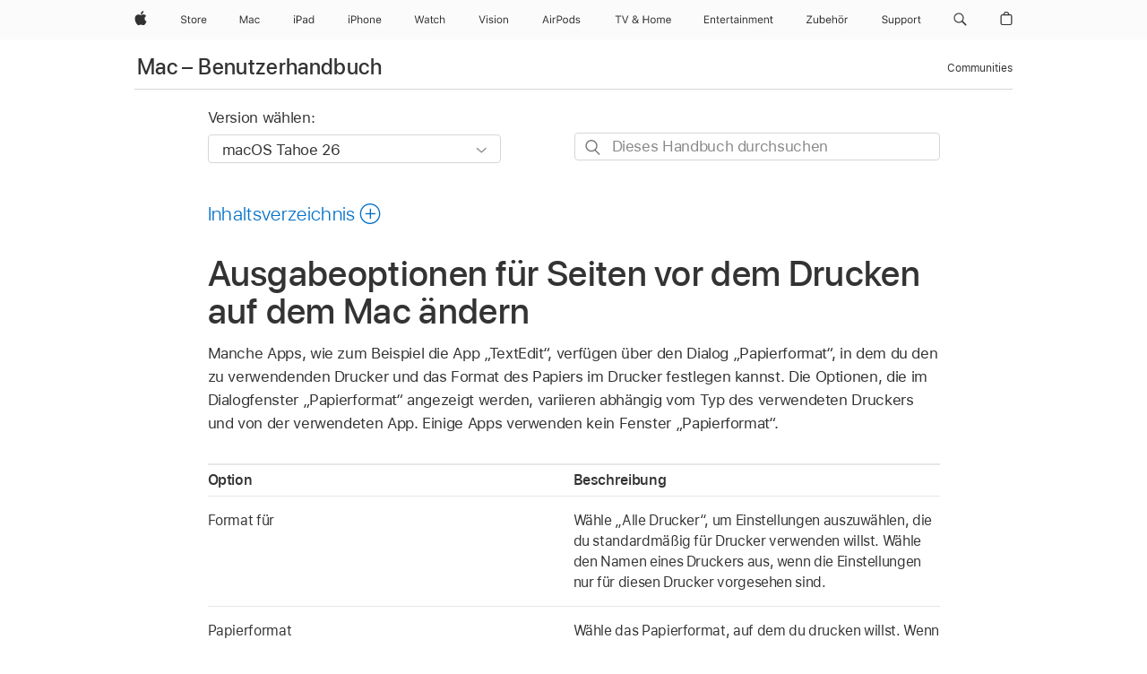

--- FILE ---
content_type: text/html;charset=utf-8
request_url: https://support.apple.com/de-de/guide/mac-help/prtct003/mac
body_size: 42106
content:

    
<!DOCTYPE html>
<html lang="de" prefix="og: http://ogp.me/ns#" dir=ltr>

<head>
	<meta name="viewport" content="width=device-width, initial-scale=1" />
	<meta http-equiv="content-type" content="text/html; charset=UTF-8" />
	<title lang="de">Ausgabeoptionen für Seiten vor dem Drucken auf dem Mac ändern - Apple Support (DE)</title>
	<link rel="dns-prefetch" href="https://www.apple.com/" />
	<link rel="preconnect" href="https://www.apple.com/" crossorigin />
	<link rel="canonical" href="https://support.apple.com/de-de/guide/mac-help/prtct003/mac" />
	<link rel="apple-touch-icon" href="/favicon.ico">
    <link rel="icon" type="image/png" href="/favicon.ico">
	
	
		<meta name="description" content="Im Dialogfenster „Papierformat“ auf deinem Mac kannst du das gewünschte Papierformat auswählen und die Ausrichtung der Druckseiten oder die Größe des Inhalts der Druckseiten ändern." />
		<meta property="og:url" content="https://support.apple.com/de-de/guide/mac-help/prtct003/mac" />
		<meta property="og:title" content="Ausgabeoptionen für Seiten vor dem Drucken auf dem Mac ändern" />
		<meta property="og:description" content="Im Dialogfenster „Papierformat“ auf deinem Mac kannst du das gewünschte Papierformat auswählen und die Ausrichtung der Druckseiten oder die Größe des Inhalts der Druckseiten ändern." />
		<meta property="og:site_name" content="Apple Support" />
		<meta property="og:locale" content="de_DE" />
		<meta property="og:type" content="article" />
		<meta name="ac-gn-search-field[locale]" content="de_DE" />
	

	
	
	
	
		<link rel="alternate" hreflang="en-ie" href="https://support.apple.com/en-ie/guide/mac-help/prtct003/mac">
	
		<link rel="alternate" hreflang="ar-kw" href="https://support.apple.com/ar-kw/guide/mac-help/prtct003/mac">
	
		<link rel="alternate" hreflang="en-il" href="https://support.apple.com/en-il/guide/mac-help/prtct003/mac">
	
		<link rel="alternate" hreflang="ms-my" href="https://support.apple.com/ms-my/guide/mac-help/prtct003/mac">
	
		<link rel="alternate" hreflang="en-in" href="https://support.apple.com/en-in/guide/mac-help/prtct003/mac">
	
		<link rel="alternate" hreflang="en-ae" href="https://support.apple.com/en-ae/guide/mac-help/prtct003/mac">
	
		<link rel="alternate" hreflang="en-za" href="https://support.apple.com/en-za/guide/mac-help/prtct003/mac">
	
		<link rel="alternate" hreflang="ta-in" href="https://support.apple.com/ta-in/guide/mac-help/prtct003/mac">
	
		<link rel="alternate" hreflang="no-no" href="https://support.apple.com/no-no/guide/mac-help/prtct003/mac">
	
		<link rel="alternate" hreflang="en-al" href="https://support.apple.com/en-al/guide/mac-help/prtct003/mac">
	
		<link rel="alternate" hreflang="en-is" href="https://support.apple.com/en-is/guide/mac-help/prtct003/mac">
	
		<link rel="alternate" hreflang="el-gr" href="https://support.apple.com/el-gr/guide/mac-help/prtct003/mac">
	
		<link rel="alternate" hreflang="en-am" href="https://support.apple.com/en-am/guide/mac-help/prtct003/mac">
	
		<link rel="alternate" hreflang="nl-nl" href="https://support.apple.com/nl-nl/guide/mac-help/prtct003/mac">
	
		<link rel="alternate" hreflang="en-au" href="https://support.apple.com/en-au/guide/mac-help/prtct003/mac">
	
		<link rel="alternate" hreflang="he-il" href="https://support.apple.com/he-il/guide/mac-help/prtct003/mac">
	
		<link rel="alternate" hreflang="en-az" href="https://support.apple.com/en-az/guide/mac-help/prtct003/mac">
	
		<link rel="alternate" hreflang="or-in" href="https://support.apple.com/or-in/guide/mac-help/prtct003/mac">
	
		<link rel="alternate" hreflang="hu-hu" href="https://support.apple.com/hu-hu/guide/mac-help/prtct003/mac">
	
		<link rel="alternate" hreflang="ml-in" href="https://support.apple.com/ml-in/guide/mac-help/prtct003/mac">
	
		<link rel="alternate" hreflang="en-jo" href="https://support.apple.com/en-jo/guide/mac-help/prtct003/mac">
	
		<link rel="alternate" hreflang="en-bh" href="https://support.apple.com/en-bh/guide/mac-help/prtct003/mac">
	
		<link rel="alternate" hreflang="es-cl" href="https://support.apple.com/es-cl/guide/mac-help/prtct003/mac">
	
		<link rel="alternate" hreflang="fr-sn" href="https://support.apple.com/fr-sn/guide/mac-help/prtct003/mac">
	
		<link rel="alternate" hreflang="fr-ca" href="https://support.apple.com/fr-ca/guide/mac-help/prtct003/mac">
	
		<link rel="alternate" hreflang="es-co" href="https://support.apple.com/es-co/guide/mac-help/prtct003/mac">
	
		<link rel="alternate" hreflang="pl-pl" href="https://support.apple.com/pl-pl/guide/mac-help/prtct003/mac">
	
		<link rel="alternate" hreflang="en-bn" href="https://support.apple.com/en-bn/guide/mac-help/prtct003/mac">
	
		<link rel="alternate" hreflang="pt-pt" href="https://support.apple.com/pt-pt/guide/mac-help/prtct003/mac">
	
		<link rel="alternate" hreflang="en-sa" href="https://support.apple.com/en-sa/guide/mac-help/prtct003/mac">
	
		<link rel="alternate" hreflang="fr-be" href="https://support.apple.com/fr-be/guide/mac-help/prtct003/mac">
	
		<link rel="alternate" hreflang="ar-eg" href="https://support.apple.com/ar-eg/guide/mac-help/prtct003/mac">
	
		<link rel="alternate" hreflang="en-bw" href="https://support.apple.com/en-bw/guide/mac-help/prtct003/mac">
	
		<link rel="alternate" hreflang="en-sg" href="https://support.apple.com/en-sg/guide/mac-help/prtct003/mac">
	
		<link rel="alternate" hreflang="en-by" href="https://support.apple.com/en-by/guide/mac-help/prtct003/mac">
	
		<link rel="alternate" hreflang="en-ke" href="https://support.apple.com/en-ke/guide/mac-help/prtct003/mac">
	
		<link rel="alternate" hreflang="hr-hr" href="https://support.apple.com/hr-hr/guide/mac-help/prtct003/mac">
	
		<link rel="alternate" hreflang="en-om" href="https://support.apple.com/en-om/guide/mac-help/prtct003/mac">
	
		<link rel="alternate" hreflang="en-ge" href="https://support.apple.com/en-ge/guide/mac-help/prtct003/mac">
	
		<link rel="alternate" hreflang="zh-mo" href="https://support.apple.com/zh-mo/guide/mac-help/prtct003/mac">
	
		<link rel="alternate" hreflang="de-at" href="https://support.apple.com/de-at/guide/mac-help/prtct003/mac">
	
		<link rel="alternate" hreflang="en-gu" href="https://support.apple.com/en-gu/guide/mac-help/prtct003/mac">
	
		<link rel="alternate" hreflang="en-gw" href="https://support.apple.com/en-gw/guide/mac-help/prtct003/mac">
	
		<link rel="alternate" hreflang="fr-gn" href="https://support.apple.com/fr-gn/guide/mac-help/prtct003/mac">
	
		<link rel="alternate" hreflang="fr-gq" href="https://support.apple.com/fr-gq/guide/mac-help/prtct003/mac">
	
		<link rel="alternate" hreflang="cs-cz" href="https://support.apple.com/cs-cz/guide/mac-help/prtct003/mac">
	
		<link rel="alternate" hreflang="en-ph" href="https://support.apple.com/en-ph/guide/mac-help/prtct003/mac">
	
		<link rel="alternate" hreflang="zh-tw" href="https://support.apple.com/zh-tw/guide/mac-help/prtct003/mac">
	
		<link rel="alternate" hreflang="en-hk" href="https://support.apple.com/en-hk/guide/mac-help/prtct003/mac">
	
		<link rel="alternate" hreflang="ko-kr" href="https://support.apple.com/ko-kr/guide/mac-help/prtct003/mac">
	
		<link rel="alternate" hreflang="sk-sk" href="https://support.apple.com/sk-sk/guide/mac-help/prtct003/mac">
	
		<link rel="alternate" hreflang="ru-ru" href="https://support.apple.com/ru-ru/guide/mac-help/prtct003/mac">
	
		<link rel="alternate" hreflang="ar-om" href="https://support.apple.com/ar-om/guide/mac-help/prtct003/mac">
	
		<link rel="alternate" hreflang="en-qa" href="https://support.apple.com/en-qa/guide/mac-help/prtct003/mac">
	
		<link rel="alternate" hreflang="sv-se" href="https://support.apple.com/sv-se/guide/mac-help/prtct003/mac">
	
		<link rel="alternate" hreflang="mr-in" href="https://support.apple.com/mr-in/guide/mac-help/prtct003/mac">
	
		<link rel="alternate" hreflang="da-dk" href="https://support.apple.com/da-dk/guide/mac-help/prtct003/mac">
	
		<link rel="alternate" hreflang="uk-ua" href="https://support.apple.com/uk-ua/guide/mac-help/prtct003/mac">
	
		<link rel="alternate" hreflang="en-us" href="https://support.apple.com/guide/mac-help/prtct003/mac">
	
		<link rel="alternate" hreflang="en-mk" href="https://support.apple.com/en-mk/guide/mac-help/prtct003/mac">
	
		<link rel="alternate" hreflang="en-mn" href="https://support.apple.com/en-mn/guide/mac-help/prtct003/mac">
	
		<link rel="alternate" hreflang="gu-in" href="https://support.apple.com/gu-in/guide/mac-help/prtct003/mac">
	
		<link rel="alternate" hreflang="en-eg" href="https://support.apple.com/en-eg/guide/mac-help/prtct003/mac">
	
		<link rel="alternate" hreflang="en-mo" href="https://support.apple.com/en-mo/guide/mac-help/prtct003/mac">
	
		<link rel="alternate" hreflang="en-uz" href="https://support.apple.com/en-uz/guide/mac-help/prtct003/mac">
	
		<link rel="alternate" hreflang="fr-ne" href="https://support.apple.com/fr-ne/guide/mac-help/prtct003/mac">
	
		<link rel="alternate" hreflang="en-mt" href="https://support.apple.com/en-mt/guide/mac-help/prtct003/mac">
	
		<link rel="alternate" hreflang="nl-be" href="https://support.apple.com/nl-be/guide/mac-help/prtct003/mac">
	
		<link rel="alternate" hreflang="zh-cn" href="https://support.apple.com/zh-cn/guide/mac-help/prtct003/mac">
	
		<link rel="alternate" hreflang="te-in" href="https://support.apple.com/te-in/guide/mac-help/prtct003/mac">
	
		<link rel="alternate" hreflang="en-mz" href="https://support.apple.com/en-mz/guide/mac-help/prtct003/mac">
	
		<link rel="alternate" hreflang="fr-ml" href="https://support.apple.com/fr-ml/guide/mac-help/prtct003/mac">
	
		<link rel="alternate" hreflang="en-my" href="https://support.apple.com/en-my/guide/mac-help/prtct003/mac">
	
		<link rel="alternate" hreflang="hi-in" href="https://support.apple.com/hi-in/guide/mac-help/prtct003/mac">
	
		<link rel="alternate" hreflang="fr-mu" href="https://support.apple.com/fr-mu/guide/mac-help/prtct003/mac">
	
		<link rel="alternate" hreflang="en-ng" href="https://support.apple.com/en-ng/guide/mac-help/prtct003/mac">
	
		<link rel="alternate" hreflang="el-cy" href="https://support.apple.com/el-cy/guide/mac-help/prtct003/mac">
	
		<link rel="alternate" hreflang="en-vn" href="https://support.apple.com/en-vn/guide/mac-help/prtct003/mac">
	
		<link rel="alternate" hreflang="ja-jp" href="https://support.apple.com/ja-jp/guide/mac-help/prtct003/mac">
	
		<link rel="alternate" hreflang="de-ch" href="https://support.apple.com/de-ch/guide/mac-help/prtct003/mac">
	
		<link rel="alternate" hreflang="ar-qa" href="https://support.apple.com/ar-qa/guide/mac-help/prtct003/mac">
	
		<link rel="alternate" hreflang="en-nz" href="https://support.apple.com/en-nz/guide/mac-help/prtct003/mac">
	
		<link rel="alternate" hreflang="ro-ro" href="https://support.apple.com/ro-ro/guide/mac-help/prtct003/mac">
	
		<link rel="alternate" hreflang="it-ch" href="https://support.apple.com/it-ch/guide/mac-help/prtct003/mac">
	
		<link rel="alternate" hreflang="tr-tr" href="https://support.apple.com/tr-tr/guide/mac-help/prtct003/mac">
	
		<link rel="alternate" hreflang="fr-fr" href="https://support.apple.com/fr-fr/guide/mac-help/prtct003/mac">
	
		<link rel="alternate" hreflang="vi-vn" href="https://support.apple.com/vi-vn/guide/mac-help/prtct003/mac">
	
		<link rel="alternate" hreflang="en-gb" href="https://support.apple.com/en-gb/guide/mac-help/prtct003/mac">
	
		<link rel="alternate" hreflang="fi-fi" href="https://support.apple.com/fi-fi/guide/mac-help/prtct003/mac">
	
		<link rel="alternate" hreflang="en-kg" href="https://support.apple.com/en-kg/guide/mac-help/prtct003/mac">
	
		<link rel="alternate" hreflang="en-ca" href="https://support.apple.com/en-ca/guide/mac-help/prtct003/mac">
	
		<link rel="alternate" hreflang="fr-tn" href="https://support.apple.com/fr-tn/guide/mac-help/prtct003/mac">
	
		<link rel="alternate" hreflang="ar-ae" href="https://support.apple.com/ar-ae/guide/mac-help/prtct003/mac">
	
		<link rel="alternate" hreflang="sl-si" href="https://support.apple.com/sl-si/guide/mac-help/prtct003/mac">
	
		<link rel="alternate" hreflang="bn-in" href="https://support.apple.com/bn-in/guide/mac-help/prtct003/mac">
	
		<link rel="alternate" hreflang="en-kw" href="https://support.apple.com/en-kw/guide/mac-help/prtct003/mac">
	
		<link rel="alternate" hreflang="en-kz" href="https://support.apple.com/en-kz/guide/mac-help/prtct003/mac">
	
		<link rel="alternate" hreflang="fr-cf" href="https://support.apple.com/fr-cf/guide/mac-help/prtct003/mac">
	
		<link rel="alternate" hreflang="fr-ci" href="https://support.apple.com/fr-ci/guide/mac-help/prtct003/mac">
	
		<link rel="alternate" hreflang="pa-in" href="https://support.apple.com/pa-in/guide/mac-help/prtct003/mac">
	
		<link rel="alternate" hreflang="fr-ch" href="https://support.apple.com/fr-ch/guide/mac-help/prtct003/mac">
	
		<link rel="alternate" hreflang="es-us" href="https://support.apple.com/es-us/guide/mac-help/prtct003/mac">
	
		<link rel="alternate" hreflang="kn-in" href="https://support.apple.com/kn-in/guide/mac-help/prtct003/mac">
	
		<link rel="alternate" hreflang="fr-cm" href="https://support.apple.com/fr-cm/guide/mac-help/prtct003/mac">
	
		<link rel="alternate" hreflang="en-lb" href="https://support.apple.com/en-lb/guide/mac-help/prtct003/mac">
	
		<link rel="alternate" hreflang="en-tj" href="https://support.apple.com/en-tj/guide/mac-help/prtct003/mac">
	
		<link rel="alternate" hreflang="en-tm" href="https://support.apple.com/en-tm/guide/mac-help/prtct003/mac">
	
		<link rel="alternate" hreflang="ar-sa" href="https://support.apple.com/ar-sa/guide/mac-help/prtct003/mac">
	
		<link rel="alternate" hreflang="ca-es" href="https://support.apple.com/ca-es/guide/mac-help/prtct003/mac">
	
		<link rel="alternate" hreflang="de-de" href="https://support.apple.com/de-de/guide/mac-help/prtct003/mac">
	
		<link rel="alternate" hreflang="en-lk" href="https://support.apple.com/en-lk/guide/mac-help/prtct003/mac">
	
		<link rel="alternate" hreflang="fr-ma" href="https://support.apple.com/fr-ma/guide/mac-help/prtct003/mac">
	
		<link rel="alternate" hreflang="zh-hk" href="https://support.apple.com/zh-hk/guide/mac-help/prtct003/mac">
	
		<link rel="alternate" hreflang="pt-br" href="https://support.apple.com/pt-br/guide/mac-help/prtct003/mac">
	
		<link rel="alternate" hreflang="de-li" href="https://support.apple.com/de-li/guide/mac-help/prtct003/mac">
	
		<link rel="alternate" hreflang="es-es" href="https://support.apple.com/es-es/guide/mac-help/prtct003/mac">
	
		<link rel="alternate" hreflang="ar-bh" href="https://support.apple.com/ar-bh/guide/mac-help/prtct003/mac">
	
		<link rel="alternate" hreflang="fr-mg" href="https://support.apple.com/fr-mg/guide/mac-help/prtct003/mac">
	
		<link rel="alternate" hreflang="ar-jo" href="https://support.apple.com/ar-jo/guide/mac-help/prtct003/mac">
	
		<link rel="alternate" hreflang="es-mx" href="https://support.apple.com/es-mx/guide/mac-help/prtct003/mac">
	
		<link rel="alternate" hreflang="it-it" href="https://support.apple.com/it-it/guide/mac-help/prtct003/mac">
	
		<link rel="alternate" hreflang="ur-in" href="https://support.apple.com/ur-in/guide/mac-help/prtct003/mac">
	
		<link rel="alternate" hreflang="id-id" href="https://support.apple.com/id-id/guide/mac-help/prtct003/mac">
	
		<link rel="alternate" hreflang="de-lu" href="https://support.apple.com/de-lu/guide/mac-help/prtct003/mac">
	
		<link rel="alternate" hreflang="en-md" href="https://support.apple.com/en-md/guide/mac-help/prtct003/mac">
	
		<link rel="alternate" hreflang="fr-lu" href="https://support.apple.com/fr-lu/guide/mac-help/prtct003/mac">
	
		<link rel="alternate" hreflang="en-me" href="https://support.apple.com/en-me/guide/mac-help/prtct003/mac">
	
		<link rel="alternate" hreflang="th-th" href="https://support.apple.com/th-th/guide/mac-help/prtct003/mac">
	

		<link rel="preload" as="style" href="/clientside/build/apd-sasskit.built.css" onload="this.onload=null;this.rel='stylesheet'">
		<noscript>
			<link rel="stylesheet" href="/clientside/build/apd-sasskit.built.css" type="text/css" />
		</noscript>

		
			<link rel="preload" as="style" href="/clientside/build/app-apd.css" onload="this.onload=null;this.rel='stylesheet'">
			<noscript>
				<link rel="stylesheet" href="/clientside/build/app-apd.css" type="text/css" />
			</noscript>
    	

	
    <link rel="preload" as="style"
        href="//www.apple.com/wss/fonts?families=SF+Pro,v1:200,300,400,500,600|SF+Pro+Icons,v1"
        onload="this.onload=null;this.rel='stylesheet'">
    <noscript>
        <link rel="stylesheet" href="//www.apple.com/wss/fonts?families=SF+Pro,v1:200,300,400,500,600|SF+Pro+Icons,v1" type="text/css" />
    </noscript>


	<script>
 
    var _applemd = {
        page: {
            
            site_section: "kb",
            
            content_type: "bk",
            info_type: "",
            topics: "",
            in_house: "",
            locale: "de-de",
            
                content_template: "topic",
            
            friendly_content: {
                title: `Mac – Benutzerhandbuch`,
                publish_date: "12232025",
                
                    topic_id:   "PRTCT003",
                    article_id        :   "BK_E6C98C6CC7E83B9388A5DBF2A3D5B0F5_PRTCT003",
                    product_version   :   "mac-help, 26",
                    os_version        :   "macOS Tahoe 26, 26",
                    article_version   :   "1"
                
            },
            
            
        },
        
            product: "mac-help"
        
    };
    const isMobilePlayer = /iPhone|iPod|Android/i.test(navigator.userAgent);
    

</script>

	
	<script>
		var data = {	
			showHelpFulfeedBack: true,
			id: "BK_E6C98C6CC7E83B9388A5DBF2A3D5B0F5_PRTCT003",
			locale: "de_DE",
			podCookie: "de~de",
			source : "",
			isSecureEnv: false,
			dtmPageSource: "topic",
			domain: "support.apple.com",
			isNeighborJsEnabled: true,
            dtmPageName: "acs.pageload"
		}
		window.appState = JSON.stringify(data);
	</script>
	 
		<script src="/clientside/build/nn.js" type="text/javascript" charset="utf-8"></script>
<script>
    
     var neighborInitData = {
        appDataSchemaVersion: '1.0.0',
        webVitalDataThrottlingPercentage: 100,
        reportThrottledWebVitalDataTypes: ['system:dom-content-loaded', 'system:load', 'system:unfocus', 'system:focus', 'system:unload', 'system:page-hide', 'system:visibility-change-visible', 'system:visibility-change-hidden', 'system:event', 'app:load', 'app:unload', 'app:event'],
        trackMarcomSearch: true,
        trackSurvey: true,
        
        endpoint: 'https://supportmetrics.apple.com/content/services/stats'
    }
</script>

	



</head>


	<body dir="ltr" data-istaskopen="true" lang="de" class="ac-gn-current-support no-js AppleTopic apd-topic dark-mode-enabled" data-designversion="2" itemscope
		itemtype="https://schema.org/TechArticle">

    
	
		





		 <meta name="globalnav-store-key" content="S2A49YFKJF2JAT22K" />
<meta name="globalnav-search-field[name]" content="q" />
<meta name="globalnav-search-field[action]" content="https://support.apple.com/kb/index" />
<meta name="globalnav-search-field[src]" content="globalnav_support" />
<meta name="globalnav-search-field[type]" content="organic" />
<meta name="globalnav-search-field[page]" content="search" />
<meta name="globalnav-search-field[locale]" content="de_DE" />
<meta name="globalnav-search-field[placeholder]" content="Support durchsuchen" />
<link
  rel="stylesheet"
  type="text/css"
  href="https://www.apple.com/api-www/global-elements/global-header/v1/assets/globalheader.css"
/>
<div id="globalheader" class="globalnav-scrim globalheader-light"><aside id="globalmessage-segment" lang="de-DE" dir="ltr" class="globalmessage-segment"><ul data-strings="{&quot;view&quot;:&quot;{%STOREFRONT%} Store Home&quot;,&quot;segments&quot;:{&quot;smb&quot;:&quot;Store Business Home&quot;,&quot;eduInd&quot;:&quot;Store Bildung Home&quot;,&quot;other&quot;:&quot;Store Home&quot;},&quot;exit&quot;:&quot;Verlassen&quot;}" class="globalmessage-segment-content"></ul></aside><nav id="globalnav" lang="de-DE" dir="ltr" aria-label="Global" data-analytics-element-engagement-start="globalnav:onFlyoutOpen" data-analytics-element-engagement-end="globalnav:onFlyoutClose" data-store-api="https://www.apple.com/[storefront]/shop/bag/status" data-analytics-activitymap-region-id="global nav" data-analytics-region="global nav" class="globalnav no-js   "><div class="globalnav-content"><div class="globalnav-item globalnav-menuback"><button aria-label="Hauptmenü" class="globalnav-menuback-button"><span class="globalnav-chevron-icon"><svg height="48" viewBox="0 0 9 48" width="9" xmlns="http://www.w3.org/2000/svg"><path d="m1.5618 24.0621 6.5581-6.4238c.2368-.2319.2407-.6118.0088-.8486-.2324-.2373-.6123-.2407-.8486-.0088l-7 6.8569c-.1157.1138-.1807.2695-.1802.4316.001.1621.0674.3174.1846.4297l7 6.7241c.1162.1118.2661.1675.4155.1675.1577 0 .3149-.062.4326-.1846.2295-.2388.2222-.6187-.0171-.8481z"></path></svg></span></button></div><ul id="globalnav-list" class="globalnav-list"><li data-analytics-element-engagement="globalnav hover - apple" class="
				globalnav-item
				globalnav-item-apple
				
				
			"><a href="https://www.apple.com/de/" data-globalnav-item-name="apple" data-analytics-title="apple home" aria-label="Apple" class="globalnav-link globalnav-link-apple"><span class="globalnav-image-regular globalnav-link-image"><svg height="44" viewBox="0 0 14 44" width="14" xmlns="http://www.w3.org/2000/svg"><path d="m13.0729 17.6825a3.61 3.61 0 0 0 -1.7248 3.0365 3.5132 3.5132 0 0 0 2.1379 3.2223 8.394 8.394 0 0 1 -1.0948 2.2618c-.6816.9812-1.3943 1.9623-2.4787 1.9623s-1.3633-.63-2.613-.63c-1.2187 0-1.6525.6507-2.644.6507s-1.6834-.9089-2.4787-2.0243a9.7842 9.7842 0 0 1 -1.6628-5.2776c0-3.0984 2.014-4.7405 3.9969-4.7405 1.0535 0 1.9314.6919 2.5924.6919.63 0 1.6112-.7333 2.8092-.7333a3.7579 3.7579 0 0 1 3.1604 1.5802zm-3.7284-2.8918a3.5615 3.5615 0 0 0 .8469-2.22 1.5353 1.5353 0 0 0 -.031-.32 3.5686 3.5686 0 0 0 -2.3445 1.2084 3.4629 3.4629 0 0 0 -.8779 2.1585 1.419 1.419 0 0 0 .031.2892 1.19 1.19 0 0 0 .2169.0207 3.0935 3.0935 0 0 0 2.1586-1.1368z"></path></svg></span><span class="globalnav-image-compact globalnav-link-image"><svg height="48" viewBox="0 0 17 48" width="17" xmlns="http://www.w3.org/2000/svg"><path d="m15.5752 19.0792a4.2055 4.2055 0 0 0 -2.01 3.5376 4.0931 4.0931 0 0 0 2.4908 3.7542 9.7779 9.7779 0 0 1 -1.2755 2.6351c-.7941 1.1431-1.6244 2.2862-2.8878 2.2862s-1.5883-.734-3.0443-.734c-1.42 0-1.9252.7581-3.08.7581s-1.9611-1.0589-2.8876-2.3584a11.3987 11.3987 0 0 1 -1.9373-6.1487c0-3.61 2.3464-5.523 4.6566-5.523 1.2274 0 2.25.8062 3.02.8062.734 0 1.8771-.8543 3.2729-.8543a4.3778 4.3778 0 0 1 3.6822 1.841zm-6.8586-2.0456a1.3865 1.3865 0 0 1 -.2527-.024 1.6557 1.6557 0 0 1 -.0361-.337 4.0341 4.0341 0 0 1 1.0228-2.5148 4.1571 4.1571 0 0 1 2.7314-1.4078 1.7815 1.7815 0 0 1 .0361.373 4.1487 4.1487 0 0 1 -.9867 2.587 3.6039 3.6039 0 0 1 -2.5148 1.3236z"></path></svg></span><span class="globalnav-link-text">Apple</span></a></li><li data-topnav-flyout-item="menu" data-topnav-flyout-label="Menu" role="none" class="globalnav-item globalnav-menu"><div data-topnav-flyout="menu" class="globalnav-flyout"><div class="globalnav-menu-list"><div data-analytics-element-engagement="globalnav hover - store" class="
				globalnav-item
				globalnav-item-store
				globalnav-item-menu
				
			"><ul role="none" class="globalnav-submenu-trigger-group"><li class="globalnav-submenu-trigger-item"><a href="https://www.apple.com/de/shop/goto/store" data-globalnav-item-name="store" data-topnav-flyout-trigger-compact="true" data-analytics-title="store" data-analytics-element-engagement="hover - store" aria-label="Store" class="globalnav-link globalnav-submenu-trigger-link globalnav-link-store"><span class="globalnav-link-text-container"><span class="globalnav-image-regular globalnav-link-image"><svg height="44" viewBox="0 0 30 44" width="30" xmlns="http://www.w3.org/2000/svg"><path d="m26.5679 20.4629c1.002 0 1.67.738 1.693 1.857h-3.48c.076-1.119.779-1.857 1.787-1.857zm2.754 2.672v-.387c0-1.963-1.037-3.176-2.742-3.176-1.735 0-2.848 1.289-2.848 3.276 0 1.998 1.096 3.263 2.848 3.263 1.383 0 2.367-.668 2.66-1.746h-1.008c-.264.557-.814.856-1.629.856-1.072 0-1.769-.791-1.822-2.039v-.047zm-9.547-3.451h.96v.937h.094c.188-.615.914-1.049 1.752-1.049.164 0 .375.012.504.03v1.007c-.082-.023-.445-.058-.644-.058-.961 0-1.659 1.098-1.659 1.535v3.914h-1.007zm-4.27 5.519c-1.195 0-1.869-.867-1.869-2.361 0-1.5.674-2.361 1.869-2.361 1.196 0 1.87.861 1.87 2.361 0 1.494-.674 2.361-1.87 2.361zm0-5.631c-1.798 0-2.912 1.237-2.912 3.27 0 2.027 1.114 3.269 2.912 3.269 1.799 0 2.913-1.242 2.913-3.269 0-2.033-1.114-3.27-2.913-3.27zm-5.478-1.475v1.635h1.407v.843h-1.407v3.575c0 .744.282 1.06.938 1.06.182 0 .281-.006.469-.023v.849c-.199.035-.393.059-.592.059-1.301 0-1.822-.481-1.822-1.688v-3.832h-1.02v-.843h1.02v-1.635zm-8.103 5.694c.129.885.973 1.447 2.174 1.447 1.137 0 1.975-.615 1.975-1.453 0-.72-.527-1.177-1.693-1.47l-1.084-.282c-1.53-.386-2.192-1.078-2.192-2.279 0-1.436 1.201-2.408 2.988-2.408 1.635 0 2.854.972 2.942 2.338h-1.061c-.146-.867-.861-1.383-1.916-1.383-1.125 0-1.869.562-1.869 1.418 0 .662.463 1.043 1.629 1.342l.885.234c1.752.439 2.455 1.119 2.455 2.361 0 1.553-1.225 2.543-3.158 2.543-1.793 0-3.03-.949-3.141-2.408z"></path></svg></span><span class="globalnav-link-text">Store</span></span></a></li></ul></div><div data-analytics-element-engagement="globalnav hover - mac" class="
				globalnav-item
				globalnav-item-mac
				globalnav-item-menu
				
			"><ul role="none" class="globalnav-submenu-trigger-group"><li class="globalnav-submenu-trigger-item"><a href="https://www.apple.com/de/mac/" data-globalnav-item-name="mac" data-topnav-flyout-trigger-compact="true" data-analytics-title="mac" data-analytics-element-engagement="hover - mac" aria-label="Mac" class="globalnav-link globalnav-submenu-trigger-link globalnav-link-mac"><span class="globalnav-link-text-container"><span class="globalnav-image-regular globalnav-link-image"><svg height="44" viewBox="0 0 23 44" width="23" xmlns="http://www.w3.org/2000/svg"><path d="m8.1558 25.9987v-6.457h-.0703l-2.666 6.457h-.8907l-2.666-6.457h-.0703v6.457h-.9844v-8.4551h1.2246l2.8945 7.0547h.0938l2.8945-7.0547h1.2246v8.4551zm2.5166-1.7696c0-1.1309.832-1.7812 2.3027-1.8691l1.8223-.1113v-.5742c0-.7793-.4863-1.207-1.4297-1.207-.7559 0-1.2832.2871-1.4238.7852h-1.0195c.1348-1.0137 1.1309-1.6816 2.4785-1.6816 1.541 0 2.4023.791 2.4023 2.1035v4.3242h-.9609v-.9318h-.0938c-.4102.6738-1.1016 1.043-1.9453 1.043-1.2246 0-2.1328-.7266-2.1328-1.8809zm4.125-.5859v-.5801l-1.6992.1113c-.9609.0645-1.3828.3984-1.3828 1.0312 0 .6445.5449 1.0195 1.2773 1.0195 1.0371.0001 1.8047-.6796 1.8047-1.5819zm6.958-2.0273c-.1641-.627-.7207-1.1367-1.6289-1.1367-1.1367 0-1.8516.9082-1.8516 2.3379 0 1.459.7266 2.3848 1.8516 2.3848.8496 0 1.4414-.3926 1.6289-1.1074h1.0195c-.1816 1.1602-1.125 2.0156-2.6426 2.0156-1.7695 0-2.9004-1.2832-2.9004-3.293 0-1.9688 1.125-3.2461 2.8945-3.2461 1.5352 0 2.4727.9199 2.6484 2.0449z"></path></svg></span><span class="globalnav-link-text">Mac</span></span></a></li></ul></div><div data-analytics-element-engagement="globalnav hover - ipad" class="
				globalnav-item
				globalnav-item-ipad
				globalnav-item-menu
				
			"><ul role="none" class="globalnav-submenu-trigger-group"><li class="globalnav-submenu-trigger-item"><a href="https://www.apple.com/de/ipad/" data-globalnav-item-name="ipad" data-topnav-flyout-trigger-compact="true" data-analytics-title="ipad" data-analytics-element-engagement="hover - ipad" aria-label="iPad" class="globalnav-link globalnav-submenu-trigger-link globalnav-link-ipad"><span class="globalnav-link-text-container"><span class="globalnav-image-regular globalnav-link-image"><svg height="44" viewBox="0 0 24 44" width="24" xmlns="http://www.w3.org/2000/svg"><path d="m14.9575 23.7002c0 .902-.768 1.582-1.805 1.582-.732 0-1.277-.375-1.277-1.02 0-.632.422-.966 1.383-1.031l1.699-.111zm-1.395-4.072c-1.347 0-2.343.668-2.478 1.681h1.019c.141-.498.668-.785 1.424-.785.944 0 1.43.428 1.43 1.207v.574l-1.822.112c-1.471.088-2.303.738-2.303 1.869 0 1.154.908 1.881 2.133 1.881.844 0 1.535-.369 1.945-1.043h.094v.931h.961v-4.324c0-1.312-.862-2.103-2.403-2.103zm6.769 5.575c-1.155 0-1.846-.885-1.846-2.361 0-1.471.697-2.362 1.846-2.362 1.142 0 1.857.914 1.857 2.362 0 1.459-.709 2.361-1.857 2.361zm1.834-8.027v3.503h-.088c-.358-.691-1.102-1.107-1.981-1.107-1.605 0-2.654 1.289-2.654 3.27 0 1.986 1.037 3.269 2.654 3.269.873 0 1.623-.416 2.022-1.119h.093v1.008h.961v-8.824zm-15.394 4.869h-1.863v-3.563h1.863c1.225 0 1.899.639 1.899 1.799 0 1.119-.697 1.764-1.899 1.764zm.276-4.5h-3.194v8.455h1.055v-3.018h2.127c1.588 0 2.719-1.119 2.719-2.701 0-1.611-1.108-2.736-2.707-2.736zm-6.064 8.454h1.008v-6.316h-1.008zm-.199-8.237c0-.387.316-.704.703-.704s.703.317.703.704c0 .386-.316.703-.703.703s-.703-.317-.703-.703z"></path></svg></span><span class="globalnav-link-text">iPad</span></span></a></li></ul></div><div data-analytics-element-engagement="globalnav hover - iphone" class="
				globalnav-item
				globalnav-item-iphone
				globalnav-item-menu
				
			"><ul role="none" class="globalnav-submenu-trigger-group"><li class="globalnav-submenu-trigger-item"><a href="https://www.apple.com/de/iphone/" data-globalnav-item-name="iphone" data-topnav-flyout-trigger-compact="true" data-analytics-title="iphone" data-analytics-element-engagement="hover - iphone" aria-label="iPhone" class="globalnav-link globalnav-submenu-trigger-link globalnav-link-iphone"><span class="globalnav-link-text-container"><span class="globalnav-image-regular globalnav-link-image"><svg height="44" viewBox="0 0 38 44" width="38" xmlns="http://www.w3.org/2000/svg"><path d="m32.7129 22.3203h3.48c-.023-1.119-.691-1.857-1.693-1.857-1.008 0-1.711.738-1.787 1.857zm4.459 2.045c-.293 1.078-1.277 1.746-2.66 1.746-1.752 0-2.848-1.266-2.848-3.264 0-1.986 1.113-3.275 2.848-3.275 1.705 0 2.742 1.213 2.742 3.176v.386h-4.541v.047c.053 1.248.75 2.039 1.822 2.039.815 0 1.366-.298 1.629-.855zm-12.282-4.682h.961v.996h.094c.316-.697.932-1.107 1.898-1.107 1.418 0 2.209.838 2.209 2.338v4.09h-1.007v-3.844c0-1.137-.481-1.676-1.489-1.676s-1.658.674-1.658 1.781v3.739h-1.008zm-2.499 3.158c0-1.5-.674-2.361-1.869-2.361-1.196 0-1.87.861-1.87 2.361 0 1.495.674 2.362 1.87 2.362 1.195 0 1.869-.867 1.869-2.362zm-4.782 0c0-2.033 1.114-3.269 2.913-3.269 1.798 0 2.912 1.236 2.912 3.269 0 2.028-1.114 3.27-2.912 3.27-1.799 0-2.913-1.242-2.913-3.27zm-6.636-5.666h1.008v3.504h.093c.317-.697.979-1.107 1.946-1.107 1.336 0 2.179.855 2.179 2.338v4.09h-1.007v-3.844c0-1.119-.504-1.676-1.459-1.676-1.131 0-1.752.715-1.752 1.781v3.739h-1.008zm-6.015 4.87h1.863c1.202 0 1.899-.645 1.899-1.764 0-1.16-.674-1.799-1.899-1.799h-1.863zm2.139-4.5c1.599 0 2.707 1.125 2.707 2.736 0 1.582-1.131 2.701-2.719 2.701h-2.127v3.018h-1.055v-8.455zm-6.114 8.454h1.008v-6.316h-1.008zm-.2-8.238c0-.386.317-.703.703-.703.387 0 .704.317.704.703 0 .387-.317.704-.704.704-.386 0-.703-.317-.703-.704z"></path></svg></span><span class="globalnav-link-text">iPhone</span></span></a></li></ul></div><div data-analytics-element-engagement="globalnav hover - watch" class="
				globalnav-item
				globalnav-item-watch
				globalnav-item-menu
				
			"><ul role="none" class="globalnav-submenu-trigger-group"><li class="globalnav-submenu-trigger-item"><a href="https://www.apple.com/de/watch/" data-globalnav-item-name="watch" data-topnav-flyout-trigger-compact="true" data-analytics-title="watch" data-analytics-element-engagement="hover - watch" aria-label="Watch" class="globalnav-link globalnav-submenu-trigger-link globalnav-link-watch"><span class="globalnav-link-text-container"><span class="globalnav-image-regular globalnav-link-image"><svg height="44" viewBox="0 0 35 44" width="35" xmlns="http://www.w3.org/2000/svg"><path d="m28.9819 17.1758h1.008v3.504h.094c.316-.697.978-1.108 1.945-1.108 1.336 0 2.18.856 2.18 2.338v4.09h-1.008v-3.844c0-1.119-.504-1.675-1.459-1.675-1.131 0-1.752.715-1.752 1.781v3.738h-1.008zm-2.42 4.441c-.164-.627-.721-1.136-1.629-1.136-1.137 0-1.852.908-1.852 2.338 0 1.459.727 2.384 1.852 2.384.849 0 1.441-.392 1.629-1.107h1.019c-.182 1.16-1.125 2.016-2.642 2.016-1.77 0-2.901-1.284-2.901-3.293 0-1.969 1.125-3.247 2.895-3.247 1.535 0 2.472.92 2.648 2.045zm-6.533-3.568v1.635h1.407v.844h-1.407v3.574c0 .744.282 1.06.938 1.06.182 0 .281-.006.469-.023v.85c-.2.035-.393.058-.592.058-1.301 0-1.822-.48-1.822-1.687v-3.832h-1.02v-.844h1.02v-1.635zm-4.2 5.596v-.58l-1.699.111c-.961.064-1.383.398-1.383 1.031 0 .645.545 1.02 1.277 1.02 1.038 0 1.805-.68 1.805-1.582zm-4.125.586c0-1.131.832-1.782 2.303-1.869l1.822-.112v-.574c0-.779-.486-1.207-1.43-1.207-.755 0-1.283.287-1.423.785h-1.02c.135-1.014 1.131-1.682 2.479-1.682 1.541 0 2.402.792 2.402 2.104v4.324h-.961v-.931h-.094c-.41.673-1.101 1.043-1.945 1.043-1.225 0-2.133-.727-2.133-1.881zm-7.684 1.769h-.996l-2.303-8.455h1.101l1.682 6.873h.07l1.893-6.873h1.066l1.893 6.873h.07l1.682-6.873h1.101l-2.302 8.455h-.996l-1.946-6.674h-.07z"></path></svg></span><span class="globalnav-link-text">Watch</span></span></a></li></ul></div><div data-analytics-element-engagement="globalnav hover - vision" class="
				globalnav-item
				globalnav-item-vision
				globalnav-item-menu
				
			"><ul role="none" class="globalnav-submenu-trigger-group"><li class="globalnav-submenu-trigger-item"><a href="https://www.apple.com/de/apple-vision-pro/" data-globalnav-item-name="vision" data-topnav-flyout-trigger-compact="true" data-analytics-title="vision" data-analytics-element-engagement="hover - vision" aria-label="Vision" class="globalnav-link globalnav-submenu-trigger-link globalnav-link-vision"><span class="globalnav-link-text-container"><span class="globalnav-image-regular globalnav-link-image"><svg xmlns="http://www.w3.org/2000/svg" width="34" height="44" viewBox="0 0 34 44"><path d="m.4043,17.5449h1.1074l2.4844,7.0898h.0938l2.4844-7.0898h1.1074l-3.1172,8.4551h-1.043L.4043,17.5449Zm8.3467.2168c0-.3867.3164-.7031.7031-.7031s.7031.3164.7031.7031-.3164.7031-.7031.7031-.7031-.3164-.7031-.7031Zm.1875,1.9219h1.0195v6.3164h-1.0195v-6.3164Zm2.499,4.7051h1.043c.1699.5273.6738.873,1.4824.873.8496,0,1.4531-.4043,1.4531-.9785v-.0117c0-.4277-.3223-.7266-1.1016-.9141l-.9785-.2344c-1.1836-.2812-1.7168-.7969-1.7168-1.7051v-.0059c0-1.0488,1.0078-1.8398,2.3496-1.8398,1.3242,0,2.2441.6621,2.3848,1.6934h-1.002c-.1348-.498-.627-.8438-1.3887-.8438-.75,0-1.3008.3867-1.3008.9434v.0117c0,.4277.3164.6973,1.0605.8789l.9727.2344c1.1895.2871,1.7637.8027,1.7637,1.7051v.0117c0,1.125-1.0957,1.9043-2.5312,1.9043-1.4062,0-2.373-.6797-2.4902-1.7227Zm6.3203-6.627c0-.3867.3164-.7031.7031-.7031s.7031.3164.7031.7031-.3164.7031-.7031.7031-.7031-.3164-.7031-.7031Zm.1875,1.9219h1.0195v6.3164h-1.0195v-6.3164Zm2.5049,3.1641v-.0117c0-2.0273,1.1133-3.2637,2.9121-3.2637s2.9121,1.2363,2.9121,3.2637v.0117c0,2.0215-1.1133,3.2637-2.9121,3.2637s-2.9121-1.2422-2.9121-3.2637Zm4.7812,0v-.0117c0-1.4941-.6738-2.3613-1.8691-2.3613s-1.8691.8672-1.8691,2.3613v.0117c0,1.4883.6738,2.3613,1.8691,2.3613s1.8691-.873,1.8691-2.3613Zm2.5049-3.1641h1.0195v.9492h.0938c.3164-.668.9082-1.0605,1.8398-1.0605,1.418,0,2.209.8379,2.209,2.3379v4.0898h-1.0195v-3.8438c0-1.1367-.4688-1.6816-1.4766-1.6816s-1.6465.6797-1.6465,1.7871v3.7383h-1.0195v-6.3164Z"></path></svg>
</span><span class="globalnav-link-text">Vision</span></span></a></li></ul></div><div data-analytics-element-engagement="globalnav hover - airpods" class="
				globalnav-item
				globalnav-item-airpods
				globalnav-item-menu
				
			"><ul role="none" class="globalnav-submenu-trigger-group"><li class="globalnav-submenu-trigger-item"><a href="https://www.apple.com/de/airpods/" data-globalnav-item-name="airpods" data-topnav-flyout-trigger-compact="true" data-analytics-title="airpods" data-analytics-element-engagement="hover - airpods" aria-label="AirPods" class="globalnav-link globalnav-submenu-trigger-link globalnav-link-airpods"><span class="globalnav-link-text-container"><span class="globalnav-image-regular globalnav-link-image"><svg height="44" viewBox="0 0 43 44" width="43" xmlns="http://www.w3.org/2000/svg"><path d="m11.7153 19.6836h.961v.937h.094c.187-.615.914-1.048 1.752-1.048.164 0 .375.011.504.029v1.008c-.082-.024-.446-.059-.645-.059-.961 0-1.658.645-1.658 1.535v3.914h-1.008zm28.135-.111c1.324 0 2.244.656 2.379 1.693h-.996c-.135-.504-.627-.838-1.389-.838-.75 0-1.336.381-1.336.943 0 .434.352.704 1.096.885l.973.235c1.189.287 1.763.802 1.763 1.711 0 1.13-1.095 1.91-2.531 1.91-1.406 0-2.373-.674-2.484-1.723h1.037c.17.533.674.873 1.482.873.85 0 1.459-.404 1.459-.984 0-.434-.328-.727-1.002-.891l-1.084-.264c-1.183-.287-1.722-.796-1.722-1.71 0-1.049 1.013-1.84 2.355-1.84zm-6.665 5.631c-1.155 0-1.846-.885-1.846-2.362 0-1.471.697-2.361 1.846-2.361 1.142 0 1.857.914 1.857 2.361 0 1.459-.709 2.362-1.857 2.362zm1.834-8.028v3.504h-.088c-.358-.691-1.102-1.107-1.981-1.107-1.605 0-2.654 1.289-2.654 3.269 0 1.987 1.037 3.27 2.654 3.27.873 0 1.623-.416 2.022-1.119h.094v1.007h.961v-8.824zm-9.001 8.028c-1.195 0-1.869-.868-1.869-2.362 0-1.5.674-2.361 1.869-2.361 1.196 0 1.869.861 1.869 2.361 0 1.494-.673 2.362-1.869 2.362zm0-5.631c-1.799 0-2.912 1.236-2.912 3.269 0 2.028 1.113 3.27 2.912 3.27s2.912-1.242 2.912-3.27c0-2.033-1.113-3.269-2.912-3.269zm-17.071 6.427h1.008v-6.316h-1.008zm-.199-8.238c0-.387.317-.703.703-.703.387 0 .703.316.703.703s-.316.703-.703.703c-.386 0-.703-.316-.703-.703zm-6.137 4.922 1.324-3.773h.093l1.325 3.773zm1.892-5.139h-1.043l-3.117 8.455h1.107l.85-2.42h3.363l.85 2.42h1.107zm14.868 4.5h-1.864v-3.562h1.864c1.224 0 1.898.639 1.898 1.799 0 1.119-.697 1.763-1.898 1.763zm.275-4.5h-3.193v8.455h1.054v-3.017h2.127c1.588 0 2.719-1.119 2.719-2.701 0-1.612-1.107-2.737-2.707-2.737z"></path></svg></span><span class="globalnav-link-text">AirPods</span></span></a></li></ul></div><div data-analytics-element-engagement="globalnav hover - tv-home" class="
				globalnav-item
				globalnav-item-tv-home
				globalnav-item-menu
				
			"><ul role="none" class="globalnav-submenu-trigger-group"><li class="globalnav-submenu-trigger-item"><a href="https://www.apple.com/de/tv-home/" data-globalnav-item-name="tv-home" data-topnav-flyout-trigger-compact="true" data-analytics-title="tv &amp; home" data-analytics-element-engagement="hover - tv &amp; home" aria-label="TV und Home" class="globalnav-link globalnav-submenu-trigger-link globalnav-link-tv-home"><span class="globalnav-link-text-container"><span class="globalnav-image-regular globalnav-link-image"><svg height="44" viewBox="0 0 65 44" width="65" xmlns="http://www.w3.org/2000/svg"><path d="m4.3755 26v-7.5059h-2.7246v-.9492h6.5039v.9492h-2.7246v7.5059zm7.7314 0-3.1172-8.4551h1.1074l2.4844 7.0898h.0938l2.4844-7.0898h1.1074l-3.1172 8.4551zm13.981-.8438c-.7207.6328-1.7109 1.002-2.7363 1.002-1.6816 0-2.8594-.9961-2.8594-2.4141 0-1.002.5449-1.7637 1.6758-2.3613.0762-.0352.2344-.1172.3281-.1641-.7793-.8203-1.0605-1.3652-1.0605-1.9805 0-1.084.9199-1.8926 2.1562-1.8926 1.248 0 2.1562.7969 2.1562 1.9043 0 .8672-.5215 1.5-1.8281 2.1855l2.1152 2.2734c.2637-.5273.3984-1.2188.3984-2.2734v-.1465h.9844v.1523c0 1.3125-.2344 2.2676-.6973 2.9824l1.4708 1.5764h-1.3242zm-4.541-1.4824c0 .9492.7676 1.5938 1.8984 1.5938.7676 0 1.5586-.3047 2.0215-.791l-2.3906-2.6133c-.0645.0234-.2168.0996-.2988.1406-.8145.4219-1.2305 1.0078-1.2305 1.6699zm3.2109-4.3886c0-.6562-.4746-1.1016-1.1602-1.1016-.6738 0-1.1543.457-1.1543 1.1133 0 .4688.2402.8789.9082 1.541 1.0313-.5274 1.4063-.9492 1.4063-1.5527zm13.5176 6.7148v-3.8496h-4.6406v3.8496h-1.0547v-8.4551h1.0547v3.6562h4.6406v-3.6562h1.0547v8.4551zm2.6455-3.1582c0-2.0332 1.1133-3.2695 2.9121-3.2695s2.9121 1.2363 2.9121 3.2695c0 2.0273-1.1133 3.2695-2.9121 3.2695s-2.9121-1.2422-2.9121-3.2695zm4.7812 0c0-1.5-.6738-2.3613-1.8691-2.3613s-1.8691.8613-1.8691 2.3613c0 1.4941.6738 2.3613 1.8691 2.3613s1.8691-.8672 1.8691-2.3613zm2.5054-3.1582h.9609v.9961h.0938c.2871-.7031.9199-1.1074 1.7637-1.1074.8555 0 1.4531.4512 1.7461 1.1074h.0938c.3398-.668 1.0605-1.1074 1.9336-1.1074 1.2891 0 2.0098.7383 2.0098 2.0625v4.3652h-1.0078v-4.1309c0-.9316-.4395-1.3887-1.3301-1.3887-.8789 0-1.4648.6562-1.4648 1.459v4.0606h-1.0078v-4.2891c0-.75-.5215-1.2305-1.3184-1.2305-.8262 0-1.4648.7148-1.4648 1.6055v3.9141h-1.0078v-6.3164zm15.5127 4.6816c-.293 1.0781-1.2773 1.7461-2.6602 1.7461-1.752 0-2.8477-1.2656-2.8477-3.2637 0-1.9863 1.1133-3.2754 2.8477-3.2754 1.7051 0 2.7422 1.2129 2.7422 3.1758v.3867h-4.541v.0469c.0527 1.248.75 2.0391 1.8223 2.0391.8145 0 1.3652-.2988 1.6289-.8555zm-4.459-2.0449h3.4805c-.0234-1.1191-.6914-1.8574-1.6934-1.8574-1.0078 0-1.7109.7383-1.7871 1.8574z"></path></svg></span><span class="globalnav-link-text">TV &amp; Home</span></span></a></li></ul></div><div data-analytics-element-engagement="globalnav hover - entertainment" class="
				globalnav-item
				globalnav-item-entertainment
				globalnav-item-menu
				
			"><ul role="none" class="globalnav-submenu-trigger-group"><li class="globalnav-submenu-trigger-item"><a href="https://www.apple.com/de/entertainment/" data-globalnav-item-name="entertainment" data-topnav-flyout-trigger-compact="true" data-analytics-title="entertainment" data-analytics-element-engagement="hover - entertainment" aria-label="Entertainment" class="globalnav-link globalnav-submenu-trigger-link globalnav-link-entertainment"><span class="globalnav-link-text-container"><span class="globalnav-image-regular globalnav-link-image"><svg xmlns="http://www.w3.org/2000/svg" viewBox="0 0 77 44" width="77" height="44"><path d="m0 17.4863h5.2383v.9492h-4.1836v2.7129h3.9668v.9375h-3.9668v2.9062h4.1836v.9492h-5.2383zm6.8994 2.1387h1.0195v.9492h.0938c.3164-.668.9082-1.0605 1.8398-1.0605 1.418 0 2.209.8379 2.209 2.3379v4.0898h-1.0195v-3.8438c0-1.1367-.4688-1.6816-1.4766-1.6816s-1.6465.6797-1.6465 1.7871v3.7383h-1.0195zm7.2803 4.6758v-3.832h-.9961v-.8438h.9961v-1.6348h1.0547v1.6348h1.3828v.8438h-1.3828v3.5742c0 .7441.2578 1.043.9141 1.043.1816 0 .2812-.0059.4688-.0234v.8672c-.1992.0352-.3926.0586-.5918.0586-1.3009-.0001-1.8458-.4806-1.8458-1.6876zm3.4365-1.4942v-.0059c0-1.9512 1.1133-3.2871 2.8301-3.2871s2.7598 1.2773 2.7598 3.1641v.3984h-4.5469c.0293 1.3066.75 2.0684 1.875 2.0684.8555 0 1.3828-.4043 1.5527-.7852l.0234-.0527h1.0195l-.0117.0469c-.2168.8555-1.1191 1.6992-2.6074 1.6992-1.8046 0-2.8945-1.2656-2.8945-3.2461zm1.0606-.5449h3.4922c-.1055-1.248-.7969-1.8398-1.7285-1.8398-.9376 0-1.6524.6386-1.7637 1.8398zm5.9912-2.6367h1.0195v.9375h.0938c.2402-.6621.832-1.0488 1.6875-1.0488.1934 0 .4102.0234.5098.041v.9902c-.2109-.0352-.4043-.0586-.627-.0586-.9727 0-1.6641.6152-1.6641 1.541v3.9141h-1.0195zm4.9658 4.6758v-3.832h-.9961v-.8438h.9961v-1.6348h1.0547v1.6348h1.3828v.8438h-1.3828v3.5742c0 .7441.2578 1.043.9141 1.043.1816 0 .2812-.0059.4688-.0234v.8672c-.1992.0352-.3926.0586-.5918.0586-1.3009-.0001-1.8458-.4806-1.8458-1.6876zm3.4658-.1231v-.0117c0-1.125.832-1.7754 2.3027-1.8633l1.8105-.1113v-.5742c0-.7793-.4746-1.2012-1.418-1.2012-.7559 0-1.2539.2812-1.418.7734l-.0059.0176h-1.0195l.0059-.0352c.1641-.9902 1.125-1.6582 2.4727-1.6582 1.541 0 2.4023.791 2.4023 2.1035v4.3242h-1.0195v-.9316h-.0938c-.3984.6738-1.0605 1.043-1.9102 1.043-1.201 0-2.1092-.7265-2.1092-1.875zm2.3203.9903c1.0371 0 1.793-.6797 1.793-1.582v-.5742l-1.6875.1055c-.9609.0586-1.3828.3984-1.3828 1.0254v.0117c0 .6386.5449 1.0136 1.2773 1.0136zm4.3926-7.4649c0-.3867.3164-.7031.7031-.7031s.7031.3164.7031.7031-.3164.7031-.7031.7031-.7031-.3164-.7031-.7031zm.1875 1.9219h1.0195v6.3164h-1.0195zm2.8213 0h1.0195v.9492h.0938c.3164-.668.9082-1.0605 1.8398-1.0605 1.418 0 2.209.8379 2.209 2.3379v4.0898h-1.0195v-3.8438c0-1.1367-.4688-1.6816-1.4766-1.6816s-1.6465.6797-1.6465 1.7871v3.7383h-1.0195zm6.8818 0h1.0195v.9609h.0938c.2812-.6797.8789-1.0723 1.7051-1.0723.8555 0 1.4531.4512 1.7461 1.1074h.0938c.3398-.668 1.0605-1.1074 1.9336-1.1074 1.2891 0 2.0098.7383 2.0098 2.0625v4.3652h-1.0195v-4.1309c0-.9316-.4277-1.3945-1.3184-1.3945-.8789 0-1.459.6621-1.459 1.4648v4.0605h-1.0195v-4.2891c0-.75-.5156-1.2363-1.3125-1.2363-.8262 0-1.4531.7207-1.4531 1.6113v3.9141h-1.0195v-6.3162zm10.0049 3.1816v-.0059c0-1.9512 1.1133-3.2871 2.8301-3.2871s2.7598 1.2773 2.7598 3.1641v.3984h-4.5469c.0293 1.3066.75 2.0684 1.875 2.0684.8555 0 1.3828-.4043 1.5527-.7852l.0234-.0527h1.0195l-.0116.0469c-.2168.8555-1.1191 1.6992-2.6074 1.6992-1.8047 0-2.8946-1.2656-2.8946-3.2461zm1.0606-.5449h3.4922c-.1055-1.248-.7969-1.8398-1.7285-1.8398-.9376 0-1.6524.6386-1.7637 1.8398zm5.9912-2.6367h1.0195v.9492h.0938c.3164-.668.9082-1.0605 1.8398-1.0605 1.418 0 2.209.8379 2.209 2.3379v4.0898h-1.0195v-3.8438c0-1.1367-.4688-1.6816-1.4766-1.6816s-1.6465.6797-1.6465 1.7871v3.7383h-1.0195zm7.2802 4.6758v-3.832h-.9961v-.8438h.9961v-1.6348h1.0547v1.6348h1.3828v.8438h-1.3828v3.5742c0 .7441.2578 1.043.9141 1.043.1816 0 .2812-.0059.4688-.0234v.8672c-.1992.0352-.3926.0586-.5918.0586-1.3008-.0001-1.8458-.4806-1.8458-1.6876z"></path></svg></span><span class="globalnav-link-text">Entertainment</span></span></a></li></ul></div><div data-analytics-element-engagement="globalnav hover - accessories" class="
				globalnav-item
				globalnav-item-accessories
				globalnav-item-menu
				
			"><ul role="none" class="globalnav-submenu-trigger-group"><li class="globalnav-submenu-trigger-item"><a href="https://www.apple.com/de/shop/goto/buy_accessories" data-globalnav-item-name="accessories" data-topnav-flyout-trigger-compact="true" data-analytics-title="accessories" data-analytics-element-engagement="hover - accessories" aria-label="Zubehör" class="globalnav-link globalnav-submenu-trigger-link globalnav-link-accessories"><span class="globalnav-link-text-container"><span class="globalnav-image-regular globalnav-link-image"><svg height="44" viewBox="0 0 47 44" width="47" xmlns="http://www.w3.org/2000/svg"><path d="m0 25.25 4.7871-6.6621v-.0938h-4.623v-.9492h5.9883v.75l-4.7637 6.6621v.0938h4.8633v.9492h-6.252zm13.0342.75h-.9609v-.9902h-.0938c-.3164.7031-.9902 1.1016-1.957 1.1016-1.418 0-2.1562-.8438-2.1562-2.3379v-4.0898h1.0077v3.8438c0 1.1367.4219 1.6641 1.4297 1.6641 1.1133 0 1.7227-.6621 1.7227-1.7695v-3.7383h1.0078zm2.8916-1.0078h-.0938v1.0078h-.9609v-8.8242h1.0078v3.5039h.0938c.3457-.6797 1.1133-1.1074 1.9805-1.1074 1.6055 0 2.6484 1.2832 2.6484 3.2695 0 1.9746-1.0488 3.2695-2.6484 3.2695-.879 0-1.629-.416-2.0274-1.1191zm-.0703-2.1504c0 1.459.7148 2.3613 1.8633 2.3613 1.1543 0 1.8398-.8848 1.8398-2.3613s-.6855-2.3613-1.8398-2.3613c-1.1485 0-1.8633.9023-1.8633 2.3613zm11.3999 1.5234c-.293 1.0781-1.2773 1.7461-2.6602 1.7461-1.752 0-2.8477-1.2656-2.8477-3.2637 0-1.9863 1.1133-3.2754 2.8477-3.2754 1.7051 0 2.7422 1.2129 2.7422 3.1758v.3867h-4.541v.0469c.0527 1.248.75 2.0391 1.8223 2.0391.8145 0 1.3652-.2988 1.6289-.8555zm-4.459-2.0449h3.4805c-.0234-1.1191-.6914-1.8574-1.6934-1.8574-1.0078 0-1.7109.7383-1.7871 1.8574zm6.0615-5.1445h1.0078v3.5039h.0938c.3164-.6973.9785-1.1074 1.9453-1.1074 1.3359 0 2.1797.8555 2.1797 2.3379v4.0898h-1.0078v-3.8438c0-1.1191-.5039-1.6758-1.459-1.6758-1.1309 0-1.752.7148-1.752 1.7812v3.7384h-1.0078zm6.6299 5.666c0-2.0332 1.1133-3.2695 2.9121-3.2695s2.9121 1.2363 2.9121 3.2695c0 2.0273-1.1133 3.2695-2.9121 3.2695s-2.9121-1.2422-2.9121-3.2695zm.9375-5.0801c0-.3867.3164-.7031.7031-.7031s.7031.3164.7031.7031-.3164.7031-.7031.7031-.7031-.3164-.7031-.7031zm3.8437 5.0801c0-1.5-.6738-2.3613-1.8691-2.3613s-1.8691.8613-1.8691 2.3613c0 1.4941.6738 2.3613 1.8691 2.3613s1.8691-.8672 1.8691-2.3613zm-1.3007-5.0801c0-.3867.3164-.7031.7031-.7031s.7031.3164.7031.7031-.3164.7031-.7031.7031-.7031-.3164-.7031-.7031zm3.8056 1.9219h.9609v.9375h.0938c.1875-.6152.9141-1.0488 1.752-1.0488.1641 0 .375.0117.5039.0293v1.0078c-.082-.0234-.4453-.0586-.6445-.0586-.9609 0-1.6582.6445-1.6582 1.5352v3.914h-1.0078v-6.3164z"></path></svg></span><span class="globalnav-link-text">Zubehör</span></span></a></li></ul></div><div data-analytics-element-engagement="globalnav hover - support" class="
				globalnav-item
				globalnav-item-support
				globalnav-item-menu
				
			"><ul role="none" class="globalnav-submenu-trigger-group"><li class="globalnav-submenu-trigger-item"><a href="https://support.apple.com/de-de/?cid=gn-ols-home-hp-tab" data-globalnav-item-name="support" data-topnav-flyout-trigger-compact="true" data-analytics-title="support" data-analytics-element-engagement="hover - support" data-analytics-exit-link="true" aria-label="Support" class="globalnav-link globalnav-submenu-trigger-link globalnav-link-support"><span class="globalnav-link-text-container"><span class="globalnav-image-regular globalnav-link-image"><svg height="44" viewBox="0 0 44 44" width="44" xmlns="http://www.w3.org/2000/svg"><path d="m42.1206 18.0337v1.635h1.406v.844h-1.406v3.574c0 .744.281 1.06.937 1.06.182 0 .282-.006.469-.023v.849c-.199.036-.392.059-.592.059-1.3 0-1.822-.48-1.822-1.687v-3.832h-1.019v-.844h1.019v-1.635zm-6.131 1.635h.961v.937h.093c.188-.615.914-1.049 1.752-1.049.164 0 .375.012.504.03v1.008c-.082-.024-.445-.059-.644-.059-.961 0-1.659.644-1.659 1.535v3.914h-1.007zm-2.463 3.158c0-1.5-.674-2.361-1.869-2.361s-1.869.861-1.869 2.361c0 1.494.674 2.361 1.869 2.361s1.869-.867 1.869-2.361zm-4.781 0c0-2.033 1.113-3.27 2.912-3.27s2.912 1.237 2.912 3.27c0 2.027-1.113 3.27-2.912 3.27s-2.912-1.243-2.912-3.27zm-2.108 0c0-1.477-.692-2.361-1.846-2.361-1.143 0-1.863.908-1.863 2.361 0 1.447.72 2.361 1.857 2.361 1.16 0 1.852-.884 1.852-2.361zm1.043 0c0 1.975-1.049 3.27-2.655 3.27-.902 0-1.629-.393-1.974-1.061h-.094v3.059h-1.008v-8.426h.961v1.054h.094c.404-.726 1.16-1.166 2.021-1.166 1.612 0 2.655 1.284 2.655 3.27zm-8.048 0c0-1.477-.691-2.361-1.845-2.361-1.143 0-1.864.908-1.864 2.361 0 1.447.721 2.361 1.858 2.361 1.16 0 1.851-.884 1.851-2.361zm1.043 0c0 1.975-1.049 3.27-2.654 3.27-.902 0-1.629-.393-1.975-1.061h-.093v3.059h-1.008v-8.426h.961v1.054h.093c.405-.726 1.161-1.166 2.022-1.166 1.611 0 2.654 1.284 2.654 3.27zm-7.645 3.158h-.961v-.99h-.094c-.316.703-.99 1.102-1.957 1.102-1.418 0-2.156-.844-2.156-2.338v-4.09h1.008v3.844c0 1.136.422 1.664 1.43 1.664 1.113 0 1.722-.663 1.722-1.77v-3.738h1.008zm-11.69-2.209c.129.885.972 1.447 2.174 1.447 1.136 0 1.974-.615 1.974-1.453 0-.72-.527-1.177-1.693-1.47l-1.084-.282c-1.529-.386-2.192-1.078-2.192-2.279 0-1.435 1.202-2.408 2.989-2.408 1.634 0 2.853.973 2.941 2.338h-1.06c-.147-.867-.862-1.383-1.916-1.383-1.125 0-1.87.562-1.87 1.418 0 .662.463 1.043 1.629 1.342l.885.234c1.752.44 2.455 1.119 2.455 2.361 0 1.553-1.224 2.543-3.158 2.543-1.793 0-3.029-.949-3.141-2.408z"></path></svg></span><span class="globalnav-link-text">Support</span></span></a></li></ul></div></div></div></li><li data-topnav-flyout-label="apple.com durchsuchen" data-analytics-title="open - search field" class="globalnav-item globalnav-search"><a role="button" id="globalnav-menubutton-link-search" href="https://support.apple.com/kb/index?page=search&locale=de_DE" data-topnav-flyout-trigger-regular="true" data-topnav-flyout-trigger-compact="true" aria-label="apple.com durchsuchen" data-analytics-title="open - search field" class="globalnav-link globalnav-link-search"><span class="globalnav-image-regular"><svg xmlns="http://www.w3.org/2000/svg" width="15px" height="44px" viewBox="0 0 15 44">
<path d="M14.298,27.202l-3.87-3.87c0.701-0.929,1.122-2.081,1.122-3.332c0-3.06-2.489-5.55-5.55-5.55c-3.06,0-5.55,2.49-5.55,5.55 c0,3.061,2.49,5.55,5.55,5.55c1.251,0,2.403-0.421,3.332-1.122l3.87,3.87c0.151,0.151,0.35,0.228,0.548,0.228 s0.396-0.076,0.548-0.228C14.601,27.995,14.601,27.505,14.298,27.202z M1.55,20c0-2.454,1.997-4.45,4.45-4.45 c2.454,0,4.45,1.997,4.45,4.45S8.454,24.45,6,24.45C3.546,24.45,1.55,22.454,1.55,20z"></path>
</svg>
</span><span class="globalnav-image-compact"><svg height="48" viewBox="0 0 17 48" width="17" xmlns="http://www.w3.org/2000/svg"><path d="m16.2294 29.9556-4.1755-4.0821a6.4711 6.4711 0 1 0 -1.2839 1.2625l4.2005 4.1066a.9.9 0 1 0 1.2588-1.287zm-14.5294-8.0017a5.2455 5.2455 0 1 1 5.2455 5.2527 5.2549 5.2549 0 0 1 -5.2455-5.2527z"></path></svg></span></a><div id="globalnav-submenu-search" aria-labelledby="globalnav-menubutton-link-search" class="globalnav-flyout globalnav-submenu"><div class="globalnav-flyout-scroll-container"><div class="globalnav-flyout-content globalnav-submenu-content"><form action="https://support.apple.com/kb/index" method="get" class="globalnav-searchfield"><div class="globalnav-searchfield-wrapper"><input placeholder="Auf apple.com suchen" aria-label="apple.com durchsuchen" autocorrect="off" autocapitalize="off" autocomplete="off" spellcheck="false" class="globalnav-searchfield-input" name="q"><input id="globalnav-searchfield-src" type="hidden" name="src" value><input type="hidden" name="type" value><input type="hidden" name="page" value><input type="hidden" name="locale" value><button aria-label="Suche löschen" tabindex="-1" type="button" class="globalnav-searchfield-reset"><span class="globalnav-image-regular"><svg height="14" viewBox="0 0 14 14" width="14" xmlns="http://www.w3.org/2000/svg"><path d="m7 .0339a6.9661 6.9661 0 1 0 6.9661 6.9661 6.9661 6.9661 0 0 0 -6.9661-6.9661zm2.798 8.9867a.55.55 0 0 1 -.778.7774l-2.02-2.02-2.02 2.02a.55.55 0 0 1 -.7784-.7774l2.0206-2.0206-2.0204-2.02a.55.55 0 0 1 .7782-.7778l2.02 2.02 2.02-2.02a.55.55 0 0 1 .778.7778l-2.0203 2.02z"></path></svg></span><span class="globalnav-image-compact"><svg height="16" viewBox="0 0 16 16" width="16" xmlns="http://www.w3.org/2000/svg"><path d="m0 8a8.0474 8.0474 0 0 1 7.9922-8 8.0609 8.0609 0 0 1 8.0078 8 8.0541 8.0541 0 0 1 -8 8 8.0541 8.0541 0 0 1 -8-8zm5.6549 3.2863 2.3373-2.353 2.3451 2.353a.6935.6935 0 0 0 .4627.1961.6662.6662 0 0 0 .6667-.6667.6777.6777 0 0 0 -.1961-.4706l-2.3451-2.3373 2.3529-2.3607a.5943.5943 0 0 0 .1961-.4549.66.66 0 0 0 -.6667-.6589.6142.6142 0 0 0 -.447.1961l-2.3686 2.3606-2.353-2.3527a.6152.6152 0 0 0 -.447-.1883.6529.6529 0 0 0 -.6667.651.6264.6264 0 0 0 .1961.4549l2.3451 2.3529-2.3451 2.353a.61.61 0 0 0 -.1961.4549.6661.6661 0 0 0 .6667.6667.6589.6589 0 0 0 .4627-.1961z" ></path></svg></span></button><button aria-label="Suche absenden" tabindex="-1" aria-hidden="true" type="submit" class="globalnav-searchfield-submit"><span class="globalnav-image-regular"><svg height="32" viewBox="0 0 30 32" width="30" xmlns="http://www.w3.org/2000/svg"><path d="m23.3291 23.3066-4.35-4.35c-.0105-.0105-.0247-.0136-.0355-.0235a6.8714 6.8714 0 1 0 -1.5736 1.4969c.0214.0256.03.0575.0542.0815l4.35 4.35a1.1 1.1 0 1 0 1.5557-1.5547zm-15.4507-8.582a5.6031 5.6031 0 1 1 5.603 5.61 5.613 5.613 0 0 1 -5.603-5.61z"></path></svg></span><span class="globalnav-image-compact"><svg width="38" height="40" viewBox="0 0 38 40" xmlns="http://www.w3.org/2000/svg"><path d="m28.6724 27.8633-5.07-5.07c-.0095-.0095-.0224-.0122-.032-.0213a7.9967 7.9967 0 1 0 -1.8711 1.7625c.0254.03.0357.0681.0642.0967l5.07 5.07a1.3 1.3 0 0 0 1.8389-1.8379zm-18.0035-10.0033a6.5447 6.5447 0 1 1 6.545 6.5449 6.5518 6.5518 0 0 1 -6.545-6.5449z"></path></svg></span></button></div><div role="status" aria-live="polite" data-topnav-searchresults-label="alle ergebnisse" class="globalnav-searchresults-count"></div></form><div class="globalnav-searchresults"></div></div></div></div></li><li id="globalnav-bag" data-analytics-region="bag" class="globalnav-item globalnav-bag"><div class="globalnav-bag-wrapper"><a role="button" id="globalnav-menubutton-link-bag" href="https://www.apple.com/de/shop/goto/bag" aria-label="Einkaufstasche" data-globalnav-item-name="bag" data-topnav-flyout-trigger-regular="true" data-topnav-flyout-trigger-compact="true" data-analytics-title="open - bag" class="globalnav-link globalnav-link-bag"><span class="globalnav-image-regular"><svg height="44" viewBox="0 0 14 44" width="14" xmlns="http://www.w3.org/2000/svg"><path d="m11.3535 16.0283h-1.0205a3.4229 3.4229 0 0 0 -3.333-2.9648 3.4229 3.4229 0 0 0 -3.333 2.9648h-1.02a2.1184 2.1184 0 0 0 -2.117 2.1162v7.7155a2.1186 2.1186 0 0 0 2.1162 2.1167h8.707a2.1186 2.1186 0 0 0 2.1168-2.1167v-7.7155a2.1184 2.1184 0 0 0 -2.1165-2.1162zm-4.3535-1.8652a2.3169 2.3169 0 0 1 2.2222 1.8652h-4.4444a2.3169 2.3169 0 0 1 2.2222-1.8652zm5.37 11.6969a1.0182 1.0182 0 0 1 -1.0166 1.0171h-8.7069a1.0182 1.0182 0 0 1 -1.0165-1.0171v-7.7155a1.0178 1.0178 0 0 1 1.0166-1.0166h8.707a1.0178 1.0178 0 0 1 1.0164 1.0166z"></path></svg></span><span class="globalnav-image-compact"><svg height="48" viewBox="0 0 17 48" width="17" xmlns="http://www.w3.org/2000/svg"><path d="m13.4575 16.9268h-1.1353a3.8394 3.8394 0 0 0 -7.6444 0h-1.1353a2.6032 2.6032 0 0 0 -2.6 2.6v8.9232a2.6032 2.6032 0 0 0 2.6 2.6h9.915a2.6032 2.6032 0 0 0 2.6-2.6v-8.9231a2.6032 2.6032 0 0 0 -2.6-2.6001zm-4.9575-2.2768a2.658 2.658 0 0 1 2.6221 2.2764h-5.2442a2.658 2.658 0 0 1 2.6221-2.2764zm6.3574 13.8a1.4014 1.4014 0 0 1 -1.4 1.4h-9.9149a1.4014 1.4014 0 0 1 -1.4-1.4v-8.9231a1.4014 1.4014 0 0 1 1.4-1.4h9.915a1.4014 1.4014 0 0 1 1.4 1.4z"></path></svg></span></a><span aria-hidden="true" data-analytics-title="open - bag" class="globalnav-bag-badge"><span class="globalnav-bag-badge-separator"></span><span class="globalnav-bag-badge-number">0</span><span class="globalnav-bag-badge-unit">+</span></span></div><div id="globalnav-submenu-bag" aria-labelledby="globalnav-menubutton-link-bag" class="globalnav-flyout globalnav-submenu"><div class="globalnav-flyout-scroll-container"><div class="globalnav-flyout-content globalnav-submenu-content"></div></div></div></li></ul><div class="globalnav-menutrigger"><button id="globalnav-menutrigger-button" aria-controls="globalnav-list" aria-label="Menu" data-topnav-menu-label-open="Menu" data-topnav-menu-label-close="Close" data-topnav-flyout-trigger-compact="menu" class="globalnav-menutrigger-button"><svg width="18" height="18" viewBox="0 0 18 18"><polyline id="globalnav-menutrigger-bread-bottom" fill="none" stroke="currentColor" stroke-width="1.2" stroke-linecap="round" stroke-linejoin="round" points="2 12, 16 12" class="globalnav-menutrigger-bread globalnav-menutrigger-bread-bottom"><animate id="globalnav-anim-menutrigger-bread-bottom-open" attributeName="points" keyTimes="0;0.5;1" dur="0.24s" begin="indefinite" fill="freeze" calcMode="spline" keySplines="0.42, 0, 1, 1;0, 0, 0.58, 1" values=" 2 12, 16 12; 2 9, 16 9; 3.5 15, 15 3.5"></animate><animate id="globalnav-anim-menutrigger-bread-bottom-close" attributeName="points" keyTimes="0;0.5;1" dur="0.24s" begin="indefinite" fill="freeze" calcMode="spline" keySplines="0.42, 0, 1, 1;0, 0, 0.58, 1" values=" 3.5 15, 15 3.5; 2 9, 16 9; 2 12, 16 12"></animate></polyline><polyline id="globalnav-menutrigger-bread-top" fill="none" stroke="currentColor" stroke-width="1.2" stroke-linecap="round" stroke-linejoin="round" points="2 5, 16 5" class="globalnav-menutrigger-bread globalnav-menutrigger-bread-top"><animate id="globalnav-anim-menutrigger-bread-top-open" attributeName="points" keyTimes="0;0.5;1" dur="0.24s" begin="indefinite" fill="freeze" calcMode="spline" keySplines="0.42, 0, 1, 1;0, 0, 0.58, 1" values=" 2 5, 16 5; 2 9, 16 9; 3.5 3.5, 15 15"></animate><animate id="globalnav-anim-menutrigger-bread-top-close" attributeName="points" keyTimes="0;0.5;1" dur="0.24s" begin="indefinite" fill="freeze" calcMode="spline" keySplines="0.42, 0, 1, 1;0, 0, 0.58, 1" values=" 3.5 3.5, 15 15; 2 9, 16 9; 2 5, 16 5"></animate></polyline></svg></button></div></div></nav><div id="globalnav-curtain" class="globalnav-curtain"></div><div id="globalnav-placeholder" class="globalnav-placeholder"></div></div><script id="__ACGH_DATA__" type="application/json">{"props":{"globalNavData":{"locale":"de_DE","ariaLabel":"Global","analyticsAttributes":[{"name":"data-analytics-activitymap-region-id","value":"global nav"},{"name":"data-analytics-region","value":"global nav"}],"links":[{"id":"5afdf9da0fdf9c6240578b5bf2f08b9c4e8dee32646ea49f3e4ea01d291a74e5","name":"apple","text":"Apple","url":"/de/","ariaLabel":"Apple","submenuAriaLabel":"Apple Menü","images":[{"name":"regular","assetInline":"<svg height=\"44\" viewBox=\"0 0 14 44\" width=\"14\" xmlns=\"http://www.w3.org/2000/svg\"><path d=\"m13.0729 17.6825a3.61 3.61 0 0 0 -1.7248 3.0365 3.5132 3.5132 0 0 0 2.1379 3.2223 8.394 8.394 0 0 1 -1.0948 2.2618c-.6816.9812-1.3943 1.9623-2.4787 1.9623s-1.3633-.63-2.613-.63c-1.2187 0-1.6525.6507-2.644.6507s-1.6834-.9089-2.4787-2.0243a9.7842 9.7842 0 0 1 -1.6628-5.2776c0-3.0984 2.014-4.7405 3.9969-4.7405 1.0535 0 1.9314.6919 2.5924.6919.63 0 1.6112-.7333 2.8092-.7333a3.7579 3.7579 0 0 1 3.1604 1.5802zm-3.7284-2.8918a3.5615 3.5615 0 0 0 .8469-2.22 1.5353 1.5353 0 0 0 -.031-.32 3.5686 3.5686 0 0 0 -2.3445 1.2084 3.4629 3.4629 0 0 0 -.8779 2.1585 1.419 1.419 0 0 0 .031.2892 1.19 1.19 0 0 0 .2169.0207 3.0935 3.0935 0 0 0 2.1586-1.1368z\"></path></svg>"},{"name":"compact","assetInline":"<svg height=\"48\" viewBox=\"0 0 17 48\" width=\"17\" xmlns=\"http://www.w3.org/2000/svg\"><path d=\"m15.5752 19.0792a4.2055 4.2055 0 0 0 -2.01 3.5376 4.0931 4.0931 0 0 0 2.4908 3.7542 9.7779 9.7779 0 0 1 -1.2755 2.6351c-.7941 1.1431-1.6244 2.2862-2.8878 2.2862s-1.5883-.734-3.0443-.734c-1.42 0-1.9252.7581-3.08.7581s-1.9611-1.0589-2.8876-2.3584a11.3987 11.3987 0 0 1 -1.9373-6.1487c0-3.61 2.3464-5.523 4.6566-5.523 1.2274 0 2.25.8062 3.02.8062.734 0 1.8771-.8543 3.2729-.8543a4.3778 4.3778 0 0 1 3.6822 1.841zm-6.8586-2.0456a1.3865 1.3865 0 0 1 -.2527-.024 1.6557 1.6557 0 0 1 -.0361-.337 4.0341 4.0341 0 0 1 1.0228-2.5148 4.1571 4.1571 0 0 1 2.7314-1.4078 1.7815 1.7815 0 0 1 .0361.373 4.1487 4.1487 0 0 1 -.9867 2.587 3.6039 3.6039 0 0 1 -2.5148 1.3236z\"></path></svg>"}],"analyticsAttributes":[{"name":"data-analytics-title","value":"apple home"}]},{"id":"af5d2fd5c6c10555dbeb521e2e9c8fb913f64b1df250c0ea9f5db22d9d0519af","name":"store","text":"Store","url":"/de/shop/goto/store","ariaLabel":"Store","submenuAriaLabel":"Store Menü","images":[{"name":"regular","assetInline":"<svg height=\"44\" viewBox=\"0 0 30 44\" width=\"30\" xmlns=\"http://www.w3.org/2000/svg\"><path d=\"m26.5679 20.4629c1.002 0 1.67.738 1.693 1.857h-3.48c.076-1.119.779-1.857 1.787-1.857zm2.754 2.672v-.387c0-1.963-1.037-3.176-2.742-3.176-1.735 0-2.848 1.289-2.848 3.276 0 1.998 1.096 3.263 2.848 3.263 1.383 0 2.367-.668 2.66-1.746h-1.008c-.264.557-.814.856-1.629.856-1.072 0-1.769-.791-1.822-2.039v-.047zm-9.547-3.451h.96v.937h.094c.188-.615.914-1.049 1.752-1.049.164 0 .375.012.504.03v1.007c-.082-.023-.445-.058-.644-.058-.961 0-1.659 1.098-1.659 1.535v3.914h-1.007zm-4.27 5.519c-1.195 0-1.869-.867-1.869-2.361 0-1.5.674-2.361 1.869-2.361 1.196 0 1.87.861 1.87 2.361 0 1.494-.674 2.361-1.87 2.361zm0-5.631c-1.798 0-2.912 1.237-2.912 3.27 0 2.027 1.114 3.269 2.912 3.269 1.799 0 2.913-1.242 2.913-3.269 0-2.033-1.114-3.27-2.913-3.27zm-5.478-1.475v1.635h1.407v.843h-1.407v3.575c0 .744.282 1.06.938 1.06.182 0 .281-.006.469-.023v.849c-.199.035-.393.059-.592.059-1.301 0-1.822-.481-1.822-1.688v-3.832h-1.02v-.843h1.02v-1.635zm-8.103 5.694c.129.885.973 1.447 2.174 1.447 1.137 0 1.975-.615 1.975-1.453 0-.72-.527-1.177-1.693-1.47l-1.084-.282c-1.53-.386-2.192-1.078-2.192-2.279 0-1.436 1.201-2.408 2.988-2.408 1.635 0 2.854.972 2.942 2.338h-1.061c-.146-.867-.861-1.383-1.916-1.383-1.125 0-1.869.562-1.869 1.418 0 .662.463 1.043 1.629 1.342l.885.234c1.752.439 2.455 1.119 2.455 2.361 0 1.553-1.225 2.543-3.158 2.543-1.793 0-3.03-.949-3.141-2.408z\"></path></svg>"}],"analyticsAttributes":[{"name":"data-analytics-title","value":"store"},{"name":"data-analytics-element-engagement","value":"hover - store"}]},{"id":"59601e541be05985efc6088a97e0a0c7d0aad50a6bde6c46a4b3e717f4b7e208","name":"mac","text":"Mac","url":"/de/mac/","ariaLabel":"Mac","submenuAriaLabel":"Mac Menü","images":[{"name":"regular","assetInline":"<svg height=\"44\" viewBox=\"0 0 23 44\" width=\"23\" xmlns=\"http://www.w3.org/2000/svg\"><path d=\"m8.1558 25.9987v-6.457h-.0703l-2.666 6.457h-.8907l-2.666-6.457h-.0703v6.457h-.9844v-8.4551h1.2246l2.8945 7.0547h.0938l2.8945-7.0547h1.2246v8.4551zm2.5166-1.7696c0-1.1309.832-1.7812 2.3027-1.8691l1.8223-.1113v-.5742c0-.7793-.4863-1.207-1.4297-1.207-.7559 0-1.2832.2871-1.4238.7852h-1.0195c.1348-1.0137 1.1309-1.6816 2.4785-1.6816 1.541 0 2.4023.791 2.4023 2.1035v4.3242h-.9609v-.9318h-.0938c-.4102.6738-1.1016 1.043-1.9453 1.043-1.2246 0-2.1328-.7266-2.1328-1.8809zm4.125-.5859v-.5801l-1.6992.1113c-.9609.0645-1.3828.3984-1.3828 1.0312 0 .6445.5449 1.0195 1.2773 1.0195 1.0371.0001 1.8047-.6796 1.8047-1.5819zm6.958-2.0273c-.1641-.627-.7207-1.1367-1.6289-1.1367-1.1367 0-1.8516.9082-1.8516 2.3379 0 1.459.7266 2.3848 1.8516 2.3848.8496 0 1.4414-.3926 1.6289-1.1074h1.0195c-.1816 1.1602-1.125 2.0156-2.6426 2.0156-1.7695 0-2.9004-1.2832-2.9004-3.293 0-1.9688 1.125-3.2461 2.8945-3.2461 1.5352 0 2.4727.9199 2.6484 2.0449z\"></path></svg>"}],"analyticsAttributes":[{"name":"data-analytics-title","value":"mac"},{"name":"data-analytics-element-engagement","value":"hover - mac"}]},{"id":"bde3c4c24aeecef034ced94051fa59b8604df691d317d351d8c8bf68fe4fa802","name":"ipad","text":"iPad","url":"/de/ipad/","ariaLabel":"iPad","submenuAriaLabel":"iPad Menü","images":[{"name":"regular","assetInline":"<svg height=\"44\" viewBox=\"0 0 24 44\" width=\"24\" xmlns=\"http://www.w3.org/2000/svg\"><path d=\"m14.9575 23.7002c0 .902-.768 1.582-1.805 1.582-.732 0-1.277-.375-1.277-1.02 0-.632.422-.966 1.383-1.031l1.699-.111zm-1.395-4.072c-1.347 0-2.343.668-2.478 1.681h1.019c.141-.498.668-.785 1.424-.785.944 0 1.43.428 1.43 1.207v.574l-1.822.112c-1.471.088-2.303.738-2.303 1.869 0 1.154.908 1.881 2.133 1.881.844 0 1.535-.369 1.945-1.043h.094v.931h.961v-4.324c0-1.312-.862-2.103-2.403-2.103zm6.769 5.575c-1.155 0-1.846-.885-1.846-2.361 0-1.471.697-2.362 1.846-2.362 1.142 0 1.857.914 1.857 2.362 0 1.459-.709 2.361-1.857 2.361zm1.834-8.027v3.503h-.088c-.358-.691-1.102-1.107-1.981-1.107-1.605 0-2.654 1.289-2.654 3.27 0 1.986 1.037 3.269 2.654 3.269.873 0 1.623-.416 2.022-1.119h.093v1.008h.961v-8.824zm-15.394 4.869h-1.863v-3.563h1.863c1.225 0 1.899.639 1.899 1.799 0 1.119-.697 1.764-1.899 1.764zm.276-4.5h-3.194v8.455h1.055v-3.018h2.127c1.588 0 2.719-1.119 2.719-2.701 0-1.611-1.108-2.736-2.707-2.736zm-6.064 8.454h1.008v-6.316h-1.008zm-.199-8.237c0-.387.316-.704.703-.704s.703.317.703.704c0 .386-.316.703-.703.703s-.703-.317-.703-.703z\"></path></svg>"}],"analyticsAttributes":[{"name":"data-analytics-title","value":"ipad"},{"name":"data-analytics-element-engagement","value":"hover - ipad"}]},{"id":"8612060d7c417a504ed09c6c7e121bd67cd00a01eb990fb4b7afd6690c48cbab","name":"iphone","text":"iPhone","url":"/de/iphone/","ariaLabel":"iPhone","submenuAriaLabel":"iPhone Menü","images":[{"name":"regular","assetInline":"<svg height=\"44\" viewBox=\"0 0 38 44\" width=\"38\" xmlns=\"http://www.w3.org/2000/svg\"><path d=\"m32.7129 22.3203h3.48c-.023-1.119-.691-1.857-1.693-1.857-1.008 0-1.711.738-1.787 1.857zm4.459 2.045c-.293 1.078-1.277 1.746-2.66 1.746-1.752 0-2.848-1.266-2.848-3.264 0-1.986 1.113-3.275 2.848-3.275 1.705 0 2.742 1.213 2.742 3.176v.386h-4.541v.047c.053 1.248.75 2.039 1.822 2.039.815 0 1.366-.298 1.629-.855zm-12.282-4.682h.961v.996h.094c.316-.697.932-1.107 1.898-1.107 1.418 0 2.209.838 2.209 2.338v4.09h-1.007v-3.844c0-1.137-.481-1.676-1.489-1.676s-1.658.674-1.658 1.781v3.739h-1.008zm-2.499 3.158c0-1.5-.674-2.361-1.869-2.361-1.196 0-1.87.861-1.87 2.361 0 1.495.674 2.362 1.87 2.362 1.195 0 1.869-.867 1.869-2.362zm-4.782 0c0-2.033 1.114-3.269 2.913-3.269 1.798 0 2.912 1.236 2.912 3.269 0 2.028-1.114 3.27-2.912 3.27-1.799 0-2.913-1.242-2.913-3.27zm-6.636-5.666h1.008v3.504h.093c.317-.697.979-1.107 1.946-1.107 1.336 0 2.179.855 2.179 2.338v4.09h-1.007v-3.844c0-1.119-.504-1.676-1.459-1.676-1.131 0-1.752.715-1.752 1.781v3.739h-1.008zm-6.015 4.87h1.863c1.202 0 1.899-.645 1.899-1.764 0-1.16-.674-1.799-1.899-1.799h-1.863zm2.139-4.5c1.599 0 2.707 1.125 2.707 2.736 0 1.582-1.131 2.701-2.719 2.701h-2.127v3.018h-1.055v-8.455zm-6.114 8.454h1.008v-6.316h-1.008zm-.2-8.238c0-.386.317-.703.703-.703.387 0 .704.317.704.703 0 .387-.317.704-.704.704-.386 0-.703-.317-.703-.704z\"></path></svg>"}],"analyticsAttributes":[{"name":"data-analytics-title","value":"iphone"},{"name":"data-analytics-element-engagement","value":"hover - iphone"}]},{"id":"0e22d4ee2f77a7304e9699a8dbf7be580ec397f6ad7207256698d4f51eff64c9","name":"watch","text":"Watch","url":"/de/watch/","ariaLabel":"Watch","submenuAriaLabel":"Watch Menü","images":[{"name":"regular","assetInline":"<svg height=\"44\" viewBox=\"0 0 35 44\" width=\"35\" xmlns=\"http://www.w3.org/2000/svg\"><path d=\"m28.9819 17.1758h1.008v3.504h.094c.316-.697.978-1.108 1.945-1.108 1.336 0 2.18.856 2.18 2.338v4.09h-1.008v-3.844c0-1.119-.504-1.675-1.459-1.675-1.131 0-1.752.715-1.752 1.781v3.738h-1.008zm-2.42 4.441c-.164-.627-.721-1.136-1.629-1.136-1.137 0-1.852.908-1.852 2.338 0 1.459.727 2.384 1.852 2.384.849 0 1.441-.392 1.629-1.107h1.019c-.182 1.16-1.125 2.016-2.642 2.016-1.77 0-2.901-1.284-2.901-3.293 0-1.969 1.125-3.247 2.895-3.247 1.535 0 2.472.92 2.648 2.045zm-6.533-3.568v1.635h1.407v.844h-1.407v3.574c0 .744.282 1.06.938 1.06.182 0 .281-.006.469-.023v.85c-.2.035-.393.058-.592.058-1.301 0-1.822-.48-1.822-1.687v-3.832h-1.02v-.844h1.02v-1.635zm-4.2 5.596v-.58l-1.699.111c-.961.064-1.383.398-1.383 1.031 0 .645.545 1.02 1.277 1.02 1.038 0 1.805-.68 1.805-1.582zm-4.125.586c0-1.131.832-1.782 2.303-1.869l1.822-.112v-.574c0-.779-.486-1.207-1.43-1.207-.755 0-1.283.287-1.423.785h-1.02c.135-1.014 1.131-1.682 2.479-1.682 1.541 0 2.402.792 2.402 2.104v4.324h-.961v-.931h-.094c-.41.673-1.101 1.043-1.945 1.043-1.225 0-2.133-.727-2.133-1.881zm-7.684 1.769h-.996l-2.303-8.455h1.101l1.682 6.873h.07l1.893-6.873h1.066l1.893 6.873h.07l1.682-6.873h1.101l-2.302 8.455h-.996l-1.946-6.674h-.07z\"></path></svg>"}],"analyticsAttributes":[{"name":"data-analytics-title","value":"watch"},{"name":"data-analytics-element-engagement","value":"hover - watch"}]},{"id":"47901b793c97963923d70d102bf24e4abe89fdf561c05cf3a31ef99c99801250","name":"vision","text":"Vision","url":"/de/apple-vision-pro/","ariaLabel":"Vision","submenuAriaLabel":"Vision Menü","images":[{"name":"regular","assetInline":"<svg xmlns=\"http://www.w3.org/2000/svg\" width=\"34\" height=\"44\" viewBox=\"0 0 34 44\"><path d=\"m.4043,17.5449h1.1074l2.4844,7.0898h.0938l2.4844-7.0898h1.1074l-3.1172,8.4551h-1.043L.4043,17.5449Zm8.3467.2168c0-.3867.3164-.7031.7031-.7031s.7031.3164.7031.7031-.3164.7031-.7031.7031-.7031-.3164-.7031-.7031Zm.1875,1.9219h1.0195v6.3164h-1.0195v-6.3164Zm2.499,4.7051h1.043c.1699.5273.6738.873,1.4824.873.8496,0,1.4531-.4043,1.4531-.9785v-.0117c0-.4277-.3223-.7266-1.1016-.9141l-.9785-.2344c-1.1836-.2812-1.7168-.7969-1.7168-1.7051v-.0059c0-1.0488,1.0078-1.8398,2.3496-1.8398,1.3242,0,2.2441.6621,2.3848,1.6934h-1.002c-.1348-.498-.627-.8438-1.3887-.8438-.75,0-1.3008.3867-1.3008.9434v.0117c0,.4277.3164.6973,1.0605.8789l.9727.2344c1.1895.2871,1.7637.8027,1.7637,1.7051v.0117c0,1.125-1.0957,1.9043-2.5312,1.9043-1.4062,0-2.373-.6797-2.4902-1.7227Zm6.3203-6.627c0-.3867.3164-.7031.7031-.7031s.7031.3164.7031.7031-.3164.7031-.7031.7031-.7031-.3164-.7031-.7031Zm.1875,1.9219h1.0195v6.3164h-1.0195v-6.3164Zm2.5049,3.1641v-.0117c0-2.0273,1.1133-3.2637,2.9121-3.2637s2.9121,1.2363,2.9121,3.2637v.0117c0,2.0215-1.1133,3.2637-2.9121,3.2637s-2.9121-1.2422-2.9121-3.2637Zm4.7812,0v-.0117c0-1.4941-.6738-2.3613-1.8691-2.3613s-1.8691.8672-1.8691,2.3613v.0117c0,1.4883.6738,2.3613,1.8691,2.3613s1.8691-.873,1.8691-2.3613Zm2.5049-3.1641h1.0195v.9492h.0938c.3164-.668.9082-1.0605,1.8398-1.0605,1.418,0,2.209.8379,2.209,2.3379v4.0898h-1.0195v-3.8438c0-1.1367-.4688-1.6816-1.4766-1.6816s-1.6465.6797-1.6465,1.7871v3.7383h-1.0195v-6.3164Z\"></path></svg>\n"}],"analyticsAttributes":[{"name":"data-analytics-title","value":"vision"},{"name":"data-analytics-element-engagement","value":"hover - vision"}]},{"id":"1ebadd6f65acf6f69636fcea1a12f1d35e30679683ef6c6f795668075287f0f9","name":"airpods","text":"AirPods","url":"/de/airpods/","ariaLabel":"AirPods","submenuAriaLabel":"AirPods Menü","images":[{"name":"regular","assetInline":"<svg height=\"44\" viewBox=\"0 0 43 44\" width=\"43\" xmlns=\"http://www.w3.org/2000/svg\"><path d=\"m11.7153 19.6836h.961v.937h.094c.187-.615.914-1.048 1.752-1.048.164 0 .375.011.504.029v1.008c-.082-.024-.446-.059-.645-.059-.961 0-1.658.645-1.658 1.535v3.914h-1.008zm28.135-.111c1.324 0 2.244.656 2.379 1.693h-.996c-.135-.504-.627-.838-1.389-.838-.75 0-1.336.381-1.336.943 0 .434.352.704 1.096.885l.973.235c1.189.287 1.763.802 1.763 1.711 0 1.13-1.095 1.91-2.531 1.91-1.406 0-2.373-.674-2.484-1.723h1.037c.17.533.674.873 1.482.873.85 0 1.459-.404 1.459-.984 0-.434-.328-.727-1.002-.891l-1.084-.264c-1.183-.287-1.722-.796-1.722-1.71 0-1.049 1.013-1.84 2.355-1.84zm-6.665 5.631c-1.155 0-1.846-.885-1.846-2.362 0-1.471.697-2.361 1.846-2.361 1.142 0 1.857.914 1.857 2.361 0 1.459-.709 2.362-1.857 2.362zm1.834-8.028v3.504h-.088c-.358-.691-1.102-1.107-1.981-1.107-1.605 0-2.654 1.289-2.654 3.269 0 1.987 1.037 3.27 2.654 3.27.873 0 1.623-.416 2.022-1.119h.094v1.007h.961v-8.824zm-9.001 8.028c-1.195 0-1.869-.868-1.869-2.362 0-1.5.674-2.361 1.869-2.361 1.196 0 1.869.861 1.869 2.361 0 1.494-.673 2.362-1.869 2.362zm0-5.631c-1.799 0-2.912 1.236-2.912 3.269 0 2.028 1.113 3.27 2.912 3.27s2.912-1.242 2.912-3.27c0-2.033-1.113-3.269-2.912-3.269zm-17.071 6.427h1.008v-6.316h-1.008zm-.199-8.238c0-.387.317-.703.703-.703.387 0 .703.316.703.703s-.316.703-.703.703c-.386 0-.703-.316-.703-.703zm-6.137 4.922 1.324-3.773h.093l1.325 3.773zm1.892-5.139h-1.043l-3.117 8.455h1.107l.85-2.42h3.363l.85 2.42h1.107zm14.868 4.5h-1.864v-3.562h1.864c1.224 0 1.898.639 1.898 1.799 0 1.119-.697 1.763-1.898 1.763zm.275-4.5h-3.193v8.455h1.054v-3.017h2.127c1.588 0 2.719-1.119 2.719-2.701 0-1.612-1.107-2.737-2.707-2.737z\"></path></svg>"}],"analyticsAttributes":[{"name":"data-analytics-title","value":"airpods"},{"name":"data-analytics-element-engagement","value":"hover - airpods"}]},{"id":"02d9b6ed5fe3bffa46fc5eb4ff08cd95af00944a616fcfb4b1cf5967400e1c51","name":"tv-home","text":"TV & Home","url":"/de/tv-home/","ariaLabel":"TV und Home","submenuAriaLabel":"TV und Home Menü","images":[{"name":"regular","assetInline":"<svg height=\"44\" viewBox=\"0 0 65 44\" width=\"65\" xmlns=\"http://www.w3.org/2000/svg\"><path d=\"m4.3755 26v-7.5059h-2.7246v-.9492h6.5039v.9492h-2.7246v7.5059zm7.7314 0-3.1172-8.4551h1.1074l2.4844 7.0898h.0938l2.4844-7.0898h1.1074l-3.1172 8.4551zm13.981-.8438c-.7207.6328-1.7109 1.002-2.7363 1.002-1.6816 0-2.8594-.9961-2.8594-2.4141 0-1.002.5449-1.7637 1.6758-2.3613.0762-.0352.2344-.1172.3281-.1641-.7793-.8203-1.0605-1.3652-1.0605-1.9805 0-1.084.9199-1.8926 2.1562-1.8926 1.248 0 2.1562.7969 2.1562 1.9043 0 .8672-.5215 1.5-1.8281 2.1855l2.1152 2.2734c.2637-.5273.3984-1.2188.3984-2.2734v-.1465h.9844v.1523c0 1.3125-.2344 2.2676-.6973 2.9824l1.4708 1.5764h-1.3242zm-4.541-1.4824c0 .9492.7676 1.5938 1.8984 1.5938.7676 0 1.5586-.3047 2.0215-.791l-2.3906-2.6133c-.0645.0234-.2168.0996-.2988.1406-.8145.4219-1.2305 1.0078-1.2305 1.6699zm3.2109-4.3886c0-.6562-.4746-1.1016-1.1602-1.1016-.6738 0-1.1543.457-1.1543 1.1133 0 .4688.2402.8789.9082 1.541 1.0313-.5274 1.4063-.9492 1.4063-1.5527zm13.5176 6.7148v-3.8496h-4.6406v3.8496h-1.0547v-8.4551h1.0547v3.6562h4.6406v-3.6562h1.0547v8.4551zm2.6455-3.1582c0-2.0332 1.1133-3.2695 2.9121-3.2695s2.9121 1.2363 2.9121 3.2695c0 2.0273-1.1133 3.2695-2.9121 3.2695s-2.9121-1.2422-2.9121-3.2695zm4.7812 0c0-1.5-.6738-2.3613-1.8691-2.3613s-1.8691.8613-1.8691 2.3613c0 1.4941.6738 2.3613 1.8691 2.3613s1.8691-.8672 1.8691-2.3613zm2.5054-3.1582h.9609v.9961h.0938c.2871-.7031.9199-1.1074 1.7637-1.1074.8555 0 1.4531.4512 1.7461 1.1074h.0938c.3398-.668 1.0605-1.1074 1.9336-1.1074 1.2891 0 2.0098.7383 2.0098 2.0625v4.3652h-1.0078v-4.1309c0-.9316-.4395-1.3887-1.3301-1.3887-.8789 0-1.4648.6562-1.4648 1.459v4.0606h-1.0078v-4.2891c0-.75-.5215-1.2305-1.3184-1.2305-.8262 0-1.4648.7148-1.4648 1.6055v3.9141h-1.0078v-6.3164zm15.5127 4.6816c-.293 1.0781-1.2773 1.7461-2.6602 1.7461-1.752 0-2.8477-1.2656-2.8477-3.2637 0-1.9863 1.1133-3.2754 2.8477-3.2754 1.7051 0 2.7422 1.2129 2.7422 3.1758v.3867h-4.541v.0469c.0527 1.248.75 2.0391 1.8223 2.0391.8145 0 1.3652-.2988 1.6289-.8555zm-4.459-2.0449h3.4805c-.0234-1.1191-.6914-1.8574-1.6934-1.8574-1.0078 0-1.7109.7383-1.7871 1.8574z\"></path></svg>"}],"analyticsAttributes":[{"name":"data-analytics-title","value":"tv & home"},{"name":"data-analytics-element-engagement","value":"hover - tv & home"}]},{"id":"b0e1afa374d376b822452b352043cb6a48cd410046d0f24a30107c01358c4e37","name":"entertainment","text":"Entertainment","url":"/de/entertainment/","ariaLabel":"Entertainment","submenuAriaLabel":"Entertainment Menü","images":[{"name":"regular","assetInline":"<svg xmlns=\"http://www.w3.org/2000/svg\" viewBox=\"0 0 77 44\" width=\"77\" height=\"44\"><path d=\"m0 17.4863h5.2383v.9492h-4.1836v2.7129h3.9668v.9375h-3.9668v2.9062h4.1836v.9492h-5.2383zm6.8994 2.1387h1.0195v.9492h.0938c.3164-.668.9082-1.0605 1.8398-1.0605 1.418 0 2.209.8379 2.209 2.3379v4.0898h-1.0195v-3.8438c0-1.1367-.4688-1.6816-1.4766-1.6816s-1.6465.6797-1.6465 1.7871v3.7383h-1.0195zm7.2803 4.6758v-3.832h-.9961v-.8438h.9961v-1.6348h1.0547v1.6348h1.3828v.8438h-1.3828v3.5742c0 .7441.2578 1.043.9141 1.043.1816 0 .2812-.0059.4688-.0234v.8672c-.1992.0352-.3926.0586-.5918.0586-1.3009-.0001-1.8458-.4806-1.8458-1.6876zm3.4365-1.4942v-.0059c0-1.9512 1.1133-3.2871 2.8301-3.2871s2.7598 1.2773 2.7598 3.1641v.3984h-4.5469c.0293 1.3066.75 2.0684 1.875 2.0684.8555 0 1.3828-.4043 1.5527-.7852l.0234-.0527h1.0195l-.0117.0469c-.2168.8555-1.1191 1.6992-2.6074 1.6992-1.8046 0-2.8945-1.2656-2.8945-3.2461zm1.0606-.5449h3.4922c-.1055-1.248-.7969-1.8398-1.7285-1.8398-.9376 0-1.6524.6386-1.7637 1.8398zm5.9912-2.6367h1.0195v.9375h.0938c.2402-.6621.832-1.0488 1.6875-1.0488.1934 0 .4102.0234.5098.041v.9902c-.2109-.0352-.4043-.0586-.627-.0586-.9727 0-1.6641.6152-1.6641 1.541v3.9141h-1.0195zm4.9658 4.6758v-3.832h-.9961v-.8438h.9961v-1.6348h1.0547v1.6348h1.3828v.8438h-1.3828v3.5742c0 .7441.2578 1.043.9141 1.043.1816 0 .2812-.0059.4688-.0234v.8672c-.1992.0352-.3926.0586-.5918.0586-1.3009-.0001-1.8458-.4806-1.8458-1.6876zm3.4658-.1231v-.0117c0-1.125.832-1.7754 2.3027-1.8633l1.8105-.1113v-.5742c0-.7793-.4746-1.2012-1.418-1.2012-.7559 0-1.2539.2812-1.418.7734l-.0059.0176h-1.0195l.0059-.0352c.1641-.9902 1.125-1.6582 2.4727-1.6582 1.541 0 2.4023.791 2.4023 2.1035v4.3242h-1.0195v-.9316h-.0938c-.3984.6738-1.0605 1.043-1.9102 1.043-1.201 0-2.1092-.7265-2.1092-1.875zm2.3203.9903c1.0371 0 1.793-.6797 1.793-1.582v-.5742l-1.6875.1055c-.9609.0586-1.3828.3984-1.3828 1.0254v.0117c0 .6386.5449 1.0136 1.2773 1.0136zm4.3926-7.4649c0-.3867.3164-.7031.7031-.7031s.7031.3164.7031.7031-.3164.7031-.7031.7031-.7031-.3164-.7031-.7031zm.1875 1.9219h1.0195v6.3164h-1.0195zm2.8213 0h1.0195v.9492h.0938c.3164-.668.9082-1.0605 1.8398-1.0605 1.418 0 2.209.8379 2.209 2.3379v4.0898h-1.0195v-3.8438c0-1.1367-.4688-1.6816-1.4766-1.6816s-1.6465.6797-1.6465 1.7871v3.7383h-1.0195zm6.8818 0h1.0195v.9609h.0938c.2812-.6797.8789-1.0723 1.7051-1.0723.8555 0 1.4531.4512 1.7461 1.1074h.0938c.3398-.668 1.0605-1.1074 1.9336-1.1074 1.2891 0 2.0098.7383 2.0098 2.0625v4.3652h-1.0195v-4.1309c0-.9316-.4277-1.3945-1.3184-1.3945-.8789 0-1.459.6621-1.459 1.4648v4.0605h-1.0195v-4.2891c0-.75-.5156-1.2363-1.3125-1.2363-.8262 0-1.4531.7207-1.4531 1.6113v3.9141h-1.0195v-6.3162zm10.0049 3.1816v-.0059c0-1.9512 1.1133-3.2871 2.8301-3.2871s2.7598 1.2773 2.7598 3.1641v.3984h-4.5469c.0293 1.3066.75 2.0684 1.875 2.0684.8555 0 1.3828-.4043 1.5527-.7852l.0234-.0527h1.0195l-.0116.0469c-.2168.8555-1.1191 1.6992-2.6074 1.6992-1.8047 0-2.8946-1.2656-2.8946-3.2461zm1.0606-.5449h3.4922c-.1055-1.248-.7969-1.8398-1.7285-1.8398-.9376 0-1.6524.6386-1.7637 1.8398zm5.9912-2.6367h1.0195v.9492h.0938c.3164-.668.9082-1.0605 1.8398-1.0605 1.418 0 2.209.8379 2.209 2.3379v4.0898h-1.0195v-3.8438c0-1.1367-.4688-1.6816-1.4766-1.6816s-1.6465.6797-1.6465 1.7871v3.7383h-1.0195zm7.2802 4.6758v-3.832h-.9961v-.8438h.9961v-1.6348h1.0547v1.6348h1.3828v.8438h-1.3828v3.5742c0 .7441.2578 1.043.9141 1.043.1816 0 .2812-.0059.4688-.0234v.8672c-.1992.0352-.3926.0586-.5918.0586-1.3008-.0001-1.8458-.4806-1.8458-1.6876z\"></path></svg>"}],"analyticsAttributes":[{"name":"data-analytics-title","value":"entertainment"},{"name":"data-analytics-element-engagement","value":"hover - entertainment"}]},{"id":"ba041900e28f3e8e27a44c99dc5c2e497697c466b2762cf1d65ea338aa5c2332","name":"accessories","text":"Zubehör","url":"/de/shop/goto/buy_accessories","ariaLabel":"Zubehör","submenuAriaLabel":"Zubehör Menü","images":[{"name":"regular","assetInline":"<svg height=\"44\" viewBox=\"0 0 47 44\" width=\"47\" xmlns=\"http://www.w3.org/2000/svg\"><path d=\"m0 25.25 4.7871-6.6621v-.0938h-4.623v-.9492h5.9883v.75l-4.7637 6.6621v.0938h4.8633v.9492h-6.252zm13.0342.75h-.9609v-.9902h-.0938c-.3164.7031-.9902 1.1016-1.957 1.1016-1.418 0-2.1562-.8438-2.1562-2.3379v-4.0898h1.0077v3.8438c0 1.1367.4219 1.6641 1.4297 1.6641 1.1133 0 1.7227-.6621 1.7227-1.7695v-3.7383h1.0078zm2.8916-1.0078h-.0938v1.0078h-.9609v-8.8242h1.0078v3.5039h.0938c.3457-.6797 1.1133-1.1074 1.9805-1.1074 1.6055 0 2.6484 1.2832 2.6484 3.2695 0 1.9746-1.0488 3.2695-2.6484 3.2695-.879 0-1.629-.416-2.0274-1.1191zm-.0703-2.1504c0 1.459.7148 2.3613 1.8633 2.3613 1.1543 0 1.8398-.8848 1.8398-2.3613s-.6855-2.3613-1.8398-2.3613c-1.1485 0-1.8633.9023-1.8633 2.3613zm11.3999 1.5234c-.293 1.0781-1.2773 1.7461-2.6602 1.7461-1.752 0-2.8477-1.2656-2.8477-3.2637 0-1.9863 1.1133-3.2754 2.8477-3.2754 1.7051 0 2.7422 1.2129 2.7422 3.1758v.3867h-4.541v.0469c.0527 1.248.75 2.0391 1.8223 2.0391.8145 0 1.3652-.2988 1.6289-.8555zm-4.459-2.0449h3.4805c-.0234-1.1191-.6914-1.8574-1.6934-1.8574-1.0078 0-1.7109.7383-1.7871 1.8574zm6.0615-5.1445h1.0078v3.5039h.0938c.3164-.6973.9785-1.1074 1.9453-1.1074 1.3359 0 2.1797.8555 2.1797 2.3379v4.0898h-1.0078v-3.8438c0-1.1191-.5039-1.6758-1.459-1.6758-1.1309 0-1.752.7148-1.752 1.7812v3.7384h-1.0078zm6.6299 5.666c0-2.0332 1.1133-3.2695 2.9121-3.2695s2.9121 1.2363 2.9121 3.2695c0 2.0273-1.1133 3.2695-2.9121 3.2695s-2.9121-1.2422-2.9121-3.2695zm.9375-5.0801c0-.3867.3164-.7031.7031-.7031s.7031.3164.7031.7031-.3164.7031-.7031.7031-.7031-.3164-.7031-.7031zm3.8437 5.0801c0-1.5-.6738-2.3613-1.8691-2.3613s-1.8691.8613-1.8691 2.3613c0 1.4941.6738 2.3613 1.8691 2.3613s1.8691-.8672 1.8691-2.3613zm-1.3007-5.0801c0-.3867.3164-.7031.7031-.7031s.7031.3164.7031.7031-.3164.7031-.7031.7031-.7031-.3164-.7031-.7031zm3.8056 1.9219h.9609v.9375h.0938c.1875-.6152.9141-1.0488 1.752-1.0488.1641 0 .375.0117.5039.0293v1.0078c-.082-.0234-.4453-.0586-.6445-.0586-.9609 0-1.6582.6445-1.6582 1.5352v3.914h-1.0078v-6.3164z\"></path></svg>"}],"analyticsAttributes":[{"name":"data-analytics-title","value":"accessories"},{"name":"data-analytics-element-engagement","value":"hover - accessories"}]},{"id":"bac7d2464e782c15232cb3bcab70e95a6cec425f7cf3764697994c5b1df8c907","name":"support","text":"Support","url":"https://support.apple.com/de-de/?cid=gn-ols-home-hp-tab","ariaLabel":"Support","submenuAriaLabel":"Support Menü","images":[{"name":"regular","assetInline":"<svg height=\"44\" viewBox=\"0 0 44 44\" width=\"44\" xmlns=\"http://www.w3.org/2000/svg\"><path d=\"m42.1206 18.0337v1.635h1.406v.844h-1.406v3.574c0 .744.281 1.06.937 1.06.182 0 .282-.006.469-.023v.849c-.199.036-.392.059-.592.059-1.3 0-1.822-.48-1.822-1.687v-3.832h-1.019v-.844h1.019v-1.635zm-6.131 1.635h.961v.937h.093c.188-.615.914-1.049 1.752-1.049.164 0 .375.012.504.03v1.008c-.082-.024-.445-.059-.644-.059-.961 0-1.659.644-1.659 1.535v3.914h-1.007zm-2.463 3.158c0-1.5-.674-2.361-1.869-2.361s-1.869.861-1.869 2.361c0 1.494.674 2.361 1.869 2.361s1.869-.867 1.869-2.361zm-4.781 0c0-2.033 1.113-3.27 2.912-3.27s2.912 1.237 2.912 3.27c0 2.027-1.113 3.27-2.912 3.27s-2.912-1.243-2.912-3.27zm-2.108 0c0-1.477-.692-2.361-1.846-2.361-1.143 0-1.863.908-1.863 2.361 0 1.447.72 2.361 1.857 2.361 1.16 0 1.852-.884 1.852-2.361zm1.043 0c0 1.975-1.049 3.27-2.655 3.27-.902 0-1.629-.393-1.974-1.061h-.094v3.059h-1.008v-8.426h.961v1.054h.094c.404-.726 1.16-1.166 2.021-1.166 1.612 0 2.655 1.284 2.655 3.27zm-8.048 0c0-1.477-.691-2.361-1.845-2.361-1.143 0-1.864.908-1.864 2.361 0 1.447.721 2.361 1.858 2.361 1.16 0 1.851-.884 1.851-2.361zm1.043 0c0 1.975-1.049 3.27-2.654 3.27-.902 0-1.629-.393-1.975-1.061h-.093v3.059h-1.008v-8.426h.961v1.054h.093c.405-.726 1.161-1.166 2.022-1.166 1.611 0 2.654 1.284 2.654 3.27zm-7.645 3.158h-.961v-.99h-.094c-.316.703-.99 1.102-1.957 1.102-1.418 0-2.156-.844-2.156-2.338v-4.09h1.008v3.844c0 1.136.422 1.664 1.43 1.664 1.113 0 1.722-.663 1.722-1.77v-3.738h1.008zm-11.69-2.209c.129.885.972 1.447 2.174 1.447 1.136 0 1.974-.615 1.974-1.453 0-.72-.527-1.177-1.693-1.47l-1.084-.282c-1.529-.386-2.192-1.078-2.192-2.279 0-1.435 1.202-2.408 2.989-2.408 1.634 0 2.853.973 2.941 2.338h-1.06c-.147-.867-.862-1.383-1.916-1.383-1.125 0-1.87.562-1.87 1.418 0 .662.463 1.043 1.629 1.342l.885.234c1.752.44 2.455 1.119 2.455 2.361 0 1.553-1.224 2.543-3.158 2.543-1.793 0-3.029-.949-3.141-2.408z\"></path></svg>"}],"analyticsAttributes":[{"name":"data-analytics-title","value":"support"},{"name":"data-analytics-element-engagement","value":"hover - support"},{"name":"data-analytics-exit-link","value":"true"}]}],"bag":{"analyticsAttributes":[{"name":"data-analytics-region","value":"bag"}],"open":{"url":"/de/shop/goto/bag","images":[{"name":"regular","assetInline":"<svg height=\"44\" viewBox=\"0 0 14 44\" width=\"14\" xmlns=\"http://www.w3.org/2000/svg\"><path d=\"m11.3535 16.0283h-1.0205a3.4229 3.4229 0 0 0 -3.333-2.9648 3.4229 3.4229 0 0 0 -3.333 2.9648h-1.02a2.1184 2.1184 0 0 0 -2.117 2.1162v7.7155a2.1186 2.1186 0 0 0 2.1162 2.1167h8.707a2.1186 2.1186 0 0 0 2.1168-2.1167v-7.7155a2.1184 2.1184 0 0 0 -2.1165-2.1162zm-4.3535-1.8652a2.3169 2.3169 0 0 1 2.2222 1.8652h-4.4444a2.3169 2.3169 0 0 1 2.2222-1.8652zm5.37 11.6969a1.0182 1.0182 0 0 1 -1.0166 1.0171h-8.7069a1.0182 1.0182 0 0 1 -1.0165-1.0171v-7.7155a1.0178 1.0178 0 0 1 1.0166-1.0166h8.707a1.0178 1.0178 0 0 1 1.0164 1.0166z\"></path></svg>"},{"name":"compact","assetInline":"<svg height=\"48\" viewBox=\"0 0 17 48\" width=\"17\" xmlns=\"http://www.w3.org/2000/svg\"><path d=\"m13.4575 16.9268h-1.1353a3.8394 3.8394 0 0 0 -7.6444 0h-1.1353a2.6032 2.6032 0 0 0 -2.6 2.6v8.9232a2.6032 2.6032 0 0 0 2.6 2.6h9.915a2.6032 2.6032 0 0 0 2.6-2.6v-8.9231a2.6032 2.6032 0 0 0 -2.6-2.6001zm-4.9575-2.2768a2.658 2.658 0 0 1 2.6221 2.2764h-5.2442a2.658 2.658 0 0 1 2.6221-2.2764zm6.3574 13.8a1.4014 1.4014 0 0 1 -1.4 1.4h-9.9149a1.4014 1.4014 0 0 1 -1.4-1.4v-8.9231a1.4014 1.4014 0 0 1 1.4-1.4h9.915a1.4014 1.4014 0 0 1 1.4 1.4z\"></path></svg>"}],"analyticsAttributes":[{"name":"data-analytics-title","value":"open - bag"}],"ariaLabel":"Einkaufstasche"},"close":{"analyticsAttributes":[{"name":"data-analytics-click","value":"prop3:close - bag"},{"name":"data-analytics-title","value":"close - bag"}],"ariaLabel":"Schließen"},"badge":{"ariaLabel":"Einkaufstasche mit Anzahl der Artikel: {%BAGITEMCOUNT%}"},"storeApiUrl":"/[storefront]/shop/bag/status"},"search":{"analyticsAttributes":[{"name":"data-analytics-region","value":"search"}],"open":{"url":"/de/search","images":[{"name":"regular","assetInline":"<svg xmlns=\"http://www.w3.org/2000/svg\" width=\"15px\" height=\"44px\" viewBox=\"0 0 15 44\">\n<path d=\"M14.298,27.202l-3.87-3.87c0.701-0.929,1.122-2.081,1.122-3.332c0-3.06-2.489-5.55-5.55-5.55c-3.06,0-5.55,2.49-5.55,5.55 c0,3.061,2.49,5.55,5.55,5.55c1.251,0,2.403-0.421,3.332-1.122l3.87,3.87c0.151,0.151,0.35,0.228,0.548,0.228 s0.396-0.076,0.548-0.228C14.601,27.995,14.601,27.505,14.298,27.202z M1.55,20c0-2.454,1.997-4.45,4.45-4.45 c2.454,0,4.45,1.997,4.45,4.45S8.454,24.45,6,24.45C3.546,24.45,1.55,22.454,1.55,20z\"></path>\n</svg>\n"},{"name":"compact","assetInline":"<svg height=\"48\" viewBox=\"0 0 17 48\" width=\"17\" xmlns=\"http://www.w3.org/2000/svg\"><path d=\"m16.2294 29.9556-4.1755-4.0821a6.4711 6.4711 0 1 0 -1.2839 1.2625l4.2005 4.1066a.9.9 0 1 0 1.2588-1.287zm-14.5294-8.0017a5.2455 5.2455 0 1 1 5.2455 5.2527 5.2549 5.2549 0 0 1 -5.2455-5.2527z\"></path></svg>"}],"ariaLabel":"apple.com durchsuchen","analyticsAttributes":[{"name":"data-analytics-title","value":"open - search field"}]},"close":{"ariaLabel":"Schließen"},"input":{"placeholderTextRegular":"Auf apple.com suchen","placeholderTextCompact":"Suchen","ariaLabel":"Auf apple.com suchen"},"submit":{"images":[{"name":"regular","assetInline":"<svg height=\"32\" viewBox=\"0 0 30 32\" width=\"30\" xmlns=\"http://www.w3.org/2000/svg\"><path d=\"m23.3291 23.3066-4.35-4.35c-.0105-.0105-.0247-.0136-.0355-.0235a6.8714 6.8714 0 1 0 -1.5736 1.4969c.0214.0256.03.0575.0542.0815l4.35 4.35a1.1 1.1 0 1 0 1.5557-1.5547zm-15.4507-8.582a5.6031 5.6031 0 1 1 5.603 5.61 5.613 5.613 0 0 1 -5.603-5.61z\"></path></svg>"},{"name":"compact","assetInline":"<svg width=\"38\" height=\"40\" viewBox=\"0 0 38 40\" xmlns=\"http://www.w3.org/2000/svg\"><path d=\"m28.6724 27.8633-5.07-5.07c-.0095-.0095-.0224-.0122-.032-.0213a7.9967 7.9967 0 1 0 -1.8711 1.7625c.0254.03.0357.0681.0642.0967l5.07 5.07a1.3 1.3 0 0 0 1.8389-1.8379zm-18.0035-10.0033a6.5447 6.5447 0 1 1 6.545 6.5449 6.5518 6.5518 0 0 1 -6.545-6.5449z\"></path></svg>"}],"ariaLabel":"Suche absenden"},"reset":{"images":[{"name":"regular","assetInline":"<svg height=\"14\" viewBox=\"0 0 14 14\" width=\"14\" xmlns=\"http://www.w3.org/2000/svg\"><path d=\"m7 .0339a6.9661 6.9661 0 1 0 6.9661 6.9661 6.9661 6.9661 0 0 0 -6.9661-6.9661zm2.798 8.9867a.55.55 0 0 1 -.778.7774l-2.02-2.02-2.02 2.02a.55.55 0 0 1 -.7784-.7774l2.0206-2.0206-2.0204-2.02a.55.55 0 0 1 .7782-.7778l2.02 2.02 2.02-2.02a.55.55 0 0 1 .778.7778l-2.0203 2.02z\"></path></svg>"},{"name":"compact","assetInline":"<svg height=\"16\" viewBox=\"0 0 16 16\" width=\"16\" xmlns=\"http://www.w3.org/2000/svg\"><path d=\"m0 8a8.0474 8.0474 0 0 1 7.9922-8 8.0609 8.0609 0 0 1 8.0078 8 8.0541 8.0541 0 0 1 -8 8 8.0541 8.0541 0 0 1 -8-8zm5.6549 3.2863 2.3373-2.353 2.3451 2.353a.6935.6935 0 0 0 .4627.1961.6662.6662 0 0 0 .6667-.6667.6777.6777 0 0 0 -.1961-.4706l-2.3451-2.3373 2.3529-2.3607a.5943.5943 0 0 0 .1961-.4549.66.66 0 0 0 -.6667-.6589.6142.6142 0 0 0 -.447.1961l-2.3686 2.3606-2.353-2.3527a.6152.6152 0 0 0 -.447-.1883.6529.6529 0 0 0 -.6667.651.6264.6264 0 0 0 .1961.4549l2.3451 2.3529-2.3451 2.353a.61.61 0 0 0 -.1961.4549.6661.6661 0 0 0 .6667.6667.6589.6589 0 0 0 .4627-.1961z\" ></path></svg>"}],"ariaLabel":"Suche löschen"},"results":{"ariaLabel":"alle ergebnisse"},"defaultLinks":{"title":"Quick Links","images":[{"name":"regular","assetInline":"<svg height=\"16\" viewBox=\"0 0 9 16\" width=\"9\" xmlns=\"http://www.w3.org/2000/svg\"><path d=\"m8.6124 8.1035-2.99 2.99a.5.5 0 0 1 -.7071-.7071l2.1366-2.1364h-6.316a.5.5 0 0 1 0-1h6.316l-2.1368-2.1367a.5.5 0 0 1 .7071-.7071l2.99 2.99a.5.5 0 0 1 .0002.7073z\"></path></svg>"},{"name":"compact","assetInline":"<svg height=\"25\" viewBox=\"0 0 13 25\" width=\"13\" xmlns=\"http://www.w3.org/2000/svg\"><path d=\"m12.3577 13.4238-4.4444 4.4444a.6.6 0 0 1 -.8486-.8477l3.37-3.37h-9.3231a.65.65 0 0 1 0-1.3008h9.3232l-3.37-3.37a.6.6 0 0 1 .8486-.8477l4.4444 4.4444a.5989.5989 0 0 1 -.0001.8474z\"></path></svg>"}],"analyticsAttributes":[{"name":"data-analytics-region","value":"defaultlinks search"}]},"defaultLinksApiUrl":"/search-services/suggestions/defaultlinks/","suggestedLinks":{"title":"Vorgeschlagene Links","images":[{"name":"regular","assetInline":"<svg height=\"16\" viewBox=\"0 0 9 16\" width=\"9\" xmlns=\"http://www.w3.org/2000/svg\"><path d=\"m8.6124 8.1035-2.99 2.99a.5.5 0 0 1 -.7071-.7071l2.1366-2.1364h-6.316a.5.5 0 0 1 0-1h6.316l-2.1368-2.1367a.5.5 0 0 1 .7071-.7071l2.99 2.99a.5.5 0 0 1 .0002.7073z\"></path></svg>"},{"name":"compact","assetInline":"<svg height=\"25\" viewBox=\"0 0 13 25\" width=\"13\" xmlns=\"http://www.w3.org/2000/svg\"><path d=\"m12.3577 13.4238-4.4444 4.4444a.6.6 0 0 1 -.8486-.8477l3.37-3.37h-9.3231a.65.65 0 0 1 0-1.3008h9.3232l-3.37-3.37a.6.6 0 0 1 .8486-.8477l4.4444 4.4444a.5989.5989 0 0 1 -.0001.8474z\"></path></svg>"}],"analyticsAttributes":[{"name":"data-analytics-region","value":"suggested links"}]},"suggestedSearches":{"title":"Vorgeschlagene Suchen","images":[{"name":"regular","assetInline":"<svg height=\"16\" viewBox=\"0 0 9 16\" width=\"9\" xmlns=\"http://www.w3.org/2000/svg\"><path d=\"m8.6235 11.2266-2.2141-2.2142a3.43 3.43 0 0 0 .7381-2.1124 3.469 3.469 0 1 0 -1.5315 2.8737l2.23 2.23a.55.55 0 0 0 .7773-.7773zm-7.708-4.3266a2.7659 2.7659 0 1 1 2.7657 2.766 2.7694 2.7694 0 0 1 -2.7657-2.766z\"></path></svg>"},{"name":"compact","assetInline":"<svg height=\"25\" viewBox=\"0 0 13 25\" width=\"13\" xmlns=\"http://www.w3.org/2000/svg\"><path d=\"m12.3936 17.7969-3.1231-3.1231a4.83 4.83 0 0 0 1.023-2.9541 4.89 4.89 0 1 0 -2.1806 4.059v.0006l3.1484 3.1484a.8.8 0 0 0 1.1319-1.1308zm-10.9536-6.0769a3.9768 3.9768 0 1 1 3.976 3.9773 3.981 3.981 0 0 1 -3.976-3.9773z\"></path></svg>"}],"analyticsAttributes":[{"name":"data-analytics-region","value":"suggested search"}]},"suggestionsApiUrl":"/search-services/suggestions/"},"segmentbar":{"dataStrings":{"view":"{%STOREFRONT%} Store Home","exit":"Verlassen","segments":{"smb":"Store Business Home","eduInd":"Store Bildung Home","other":"Store Home"}}},"menu":{"open":{"ariaLabel":"Menü"},"close":{"ariaLabel":"Schließen"},"back":{"ariaLabel":"Hauptmenü","images":[{"name":"compact","assetInline":"<svg height=\"48\" viewBox=\"0 0 9 48\" width=\"9\" xmlns=\"http://www.w3.org/2000/svg\"><path d=\"m1.5618 24.0621 6.5581-6.4238c.2368-.2319.2407-.6118.0088-.8486-.2324-.2373-.6123-.2407-.8486-.0088l-7 6.8569c-.1157.1138-.1807.2695-.1802.4316.001.1621.0674.3174.1846.4297l7 6.7241c.1162.1118.2661.1675.4155.1675.1577 0 .3149-.062.4326-.1846.2295-.2388.2222-.6187-.0171-.8481z\"></path></svg>"}]}},"submenu":{"open":{"images":[{"name":"regular","assetInline":"<svg height=\"10\" viewBox=\"0 0 10 10\" width=\"10\" xmlns=\"http://www.w3.org/2000/svg\"><path d=\"m4.6725 6.635-2.655-2.667a.445.445 0 0 1 -.123-.304.4331.4331 0 0 1 .427-.439h.006a.447.447 0 0 1 .316.135l2.357 2.365 2.356-2.365a.458.458 0 0 1 .316-.135.433.433 0 0 1 .433.433v.006a.4189.4189 0 0 1 -.123.3l-2.655 2.671a.4451.4451 0 0 1 -.327.14.464.464 0 0 1 -.328-.14z\"></path></svg>"},{"name":"compact","assetInline":"<svg height=\"48\" viewBox=\"0 0 9 48\" width=\"9\" xmlns=\"http://www.w3.org/2000/svg\"><path d=\"m7.4382 24.0621-6.5581-6.4238c-.2368-.2319-.2407-.6118-.0088-.8486.2324-.2373.6123-.2407.8486-.0088l7 6.8569c.1157.1138.1807.2695.1802.4316-.001.1621-.0674.3174-.1846.4297l-7 6.7242c-.1162.1118-.2661.1675-.4155.1675-.1577 0-.3149-.062-.4326-.1846-.2295-.2388-.2222-.6187.0171-.8481l6.5537-6.2959z\"></path></svg>"}]}},"hasAbsoluteUrls":true,"hasShopRedirectUrls":false,"analyticsType":"support","storeApiKey":"","wwwDomain":"www.apple.com","textDirection":"ltr","searchUrlPath":"/de/search","storeRootPath":"/de","storeUrlPath":"/de","submenuApiUrl":"https://www.apple.com/api-www/global-elements/global-header/v1/flyouts"},"config":{"version":"ac-globalheader-208-20250217-115458"}}}</script>
<script
  type="text/javascript"
  src="https://www.apple.com/api-www/global-elements/global-header/v1/assets/globalheader.umd.js"
></script> 
		<div id="arabic-localnav">
  <input type='checkbox' id='localnav-menustate' class='localnav-menustate' />
    <nav
      id='localnav-pattern'
      class='localnav'
      data-sticky
      aria-label='Local Navigation'
    >
      <div class='localnav-wrapper' role='presentation'>
        <div class='localnav-background'></div>
        <div class='localnav-content' role='presentation'>
            <span class='localnav-title'>
            <a
              href='https://support.apple.com/de-de/guide/mac-help/welcome/mac'
              data-ss-analytics-link-component_name='support'
              data-ss-analytics-link-component_type='local nav'
              data-ss-analytics-link-text='Mac – Benutzerhandbuch'
              data-ss-analytics-link-url='https://support.apple.com/de-de/guide/mac-help/welcome/mac'
              data-ss-analytics-event='acs.link_click'
            >Mac – Benutzerhandbuch</a>
          </span>
          
          <div class='localnav-menu' role='presentation'>
            <a 
              href="#localnav-menustate" role="button"
              class='localnav-menucta-anchor localnav-menucta-anchor-open'
              id='localnav-menustate-open'
            >
              <span class='localnav-menucta-anchor-label'>
              Menü öffnen
              </span>
            </a>
            <a 
              href='#localnav-menustate' role="button"
              class='localnav-menucta-anchor localnav-menucta-anchor-close'
              id='localnav-menustate-close'
            >
              <span class='localnav-menucta-anchor-label'>
              Menü schließen
              </span>
            </a>
            <div class='localnav-menu-tray' role='presentation'>
              <ul class='localnav-menu-items'>
                <li class='localnav-menu-item'>
                  <a
                    href='https://communities.apple.com/de/welcome'
                    class='localnav-menu-link'
                    data-ss-analytics-link-component_name='support'
                    data-ss-analytics-link-component_type='local nav'
                    data-ss-analytics-link-text='Communities'
                    data-ss-analytics-link-url='https://communities.apple.com/de/welcome'
                    data-ss-analytics-event='acs.link_click'
                  > Communities</a>
                </li>
              </ul>
            </div>
            <div class='localnav-actions'>
              <div class='localnav-action localnav-action-menucta' aria-hidden='true'>
                <label for='localnav-menustate' class='localnav-menucta'>
                  <span class='localnav-menucta-chevron' ></span>
                </label>
              </div>
            </div>
          </div>
        </div>
      </div>
    </nav>
    <label id='localnav-curtain' class='localnav-curtain' htmlFor='localnav-menustate' ></label>
  </div>

	
	
		<div class='main' role='main' dir=ltr id="arabic">
			
				
					<section class='book topic-search'>
						
<div id='book-version' class='book-version-name'>
	<section class='nojs-version-name' id='nojs-version-name'>
		
		<div class='nojs-version-name-links'>
				<a href='https://support.apple.com/de-de/guide/mac-help/prtct003/26/mac/26'> macOS Tahoe 26 </a>
		</div>
		
		<div class='nojs-version-name-links'>
				<a href='https://support.apple.com/de-de/guide/mac-help/prtct003/15.0/mac/15.0'> macOS Sequoia 15 </a>
		</div>
		
		<div class='nojs-version-name-links'>
				<a href='https://support.apple.com/de-de/guide/mac-help/prtct003/14.0/mac/14.0'> macOS Sonoma 14 </a>
		</div>
		
		<div class='nojs-version-name-links'>
				<a href='https://support.apple.com/de-de/guide/mac-help/prtct003/13.0/mac/13.0'> macOS Ventura 13 </a>
		</div>
		
		<div class='nojs-version-name-links'>
				<a href='https://support.apple.com/de-de/guide/mac-help/prtct003/12.0/mac/12.0'> macOS Monterey 12 </a>
		</div>
		
		<div class='nojs-version-name-links'>
				<a href='https://support.apple.com/de-de/guide/mac-help/prtct003/11.0/mac/11.0'> macOS Big Sur 11.0 </a>
		</div>
		
		<div class='nojs-version-name-links'>
				<a href='https://support.apple.com/de-de/guide/mac-help/prtct003/10.15/mac/10.15'> macOS Catalina 10.15 </a>
		</div>
		
		<div class='nojs-version-name-links'>
				<a href='https://support.apple.com/de-de/guide/mac-help/prtct003/10.14/mac/10.14'> macOS Mojave 10.14 </a>
		</div>
		
		<div class='nojs-version-name-links'>
				<a href='https://support.apple.com/de-de/guide/mac-help/prtct003/10.13/mac/10.13'> macOS High Sierra </a>
		</div>
		
	</section>

	<section class='book book-version'>
      <label class='form-block-label' for='version-dropdown'>
		  Version wählen:
      </label>

      <div class='form-element'>
        <select
          class='form-dropdown'
          id='version-dropdown'
          aria-describedby='helpText'
          data-ignore-tracking='true'>
          	
			  <option
					selected
					data-ss-analytics-link-component_name='version'
					data-ss-analytics-link-component_type='select'
					data-ss-analytics-event="acs.link_click"
					data-ss-analytics-link-text="macOS Tahoe 26"
					data-direct-url='https://support.apple.com/de-de/guide/mac-help/prtct003/26/mac/26'
					data-ss-analytics-link-url='https://support.apple.com/de-de/guide/mac-help/prtct003/26/mac/26'
				>
					macOS Tahoe 26
				</option>
		  	
			  <option
					
					data-ss-analytics-link-component_name='version'
					data-ss-analytics-link-component_type='select'
					data-ss-analytics-event="acs.link_click"
					data-ss-analytics-link-text="macOS Sequoia 15"
					data-direct-url='https://support.apple.com/de-de/guide/mac-help/prtct003/15.0/mac/15.0'
					data-ss-analytics-link-url='https://support.apple.com/de-de/guide/mac-help/prtct003/15.0/mac/15.0'
				>
					macOS Sequoia 15
				</option>
		  	
			  <option
					
					data-ss-analytics-link-component_name='version'
					data-ss-analytics-link-component_type='select'
					data-ss-analytics-event="acs.link_click"
					data-ss-analytics-link-text="macOS Sonoma 14"
					data-direct-url='https://support.apple.com/de-de/guide/mac-help/prtct003/14.0/mac/14.0'
					data-ss-analytics-link-url='https://support.apple.com/de-de/guide/mac-help/prtct003/14.0/mac/14.0'
				>
					macOS Sonoma 14
				</option>
		  	
			  <option
					
					data-ss-analytics-link-component_name='version'
					data-ss-analytics-link-component_type='select'
					data-ss-analytics-event="acs.link_click"
					data-ss-analytics-link-text="macOS Ventura 13"
					data-direct-url='https://support.apple.com/de-de/guide/mac-help/prtct003/13.0/mac/13.0'
					data-ss-analytics-link-url='https://support.apple.com/de-de/guide/mac-help/prtct003/13.0/mac/13.0'
				>
					macOS Ventura 13
				</option>
		  	
			  <option
					
					data-ss-analytics-link-component_name='version'
					data-ss-analytics-link-component_type='select'
					data-ss-analytics-event="acs.link_click"
					data-ss-analytics-link-text="macOS Monterey 12"
					data-direct-url='https://support.apple.com/de-de/guide/mac-help/prtct003/12.0/mac/12.0'
					data-ss-analytics-link-url='https://support.apple.com/de-de/guide/mac-help/prtct003/12.0/mac/12.0'
				>
					macOS Monterey 12
				</option>
		  	
			  <option
					
					data-ss-analytics-link-component_name='version'
					data-ss-analytics-link-component_type='select'
					data-ss-analytics-event="acs.link_click"
					data-ss-analytics-link-text="macOS Big Sur 11.0"
					data-direct-url='https://support.apple.com/de-de/guide/mac-help/prtct003/11.0/mac/11.0'
					data-ss-analytics-link-url='https://support.apple.com/de-de/guide/mac-help/prtct003/11.0/mac/11.0'
				>
					macOS Big Sur 11.0
				</option>
		  	
			  <option
					
					data-ss-analytics-link-component_name='version'
					data-ss-analytics-link-component_type='select'
					data-ss-analytics-event="acs.link_click"
					data-ss-analytics-link-text="macOS Catalina 10.15"
					data-direct-url='https://support.apple.com/de-de/guide/mac-help/prtct003/10.15/mac/10.15'
					data-ss-analytics-link-url='https://support.apple.com/de-de/guide/mac-help/prtct003/10.15/mac/10.15'
				>
					macOS Catalina 10.15
				</option>
		  	
			  <option
					
					data-ss-analytics-link-component_name='version'
					data-ss-analytics-link-component_type='select'
					data-ss-analytics-event="acs.link_click"
					data-ss-analytics-link-text="macOS Mojave 10.14"
					data-direct-url='https://support.apple.com/de-de/guide/mac-help/prtct003/10.14/mac/10.14'
					data-ss-analytics-link-url='https://support.apple.com/de-de/guide/mac-help/prtct003/10.14/mac/10.14'
				>
					macOS Mojave 10.14
				</option>
		  	
			  <option
					
					data-ss-analytics-link-component_name='version'
					data-ss-analytics-link-component_type='select'
					data-ss-analytics-event="acs.link_click"
					data-ss-analytics-link-text="macOS High Sierra"
					data-direct-url='https://support.apple.com/de-de/guide/mac-help/prtct003/10.13/mac/10.13'
					data-ss-analytics-link-url='https://support.apple.com/de-de/guide/mac-help/prtct003/10.13/mac/10.13'
				>
					macOS High Sierra
				</option>
		  	
        </select>
        <span class='form-icon icon icon-chevrondown' aria-hidden='true' ></span>
      </div>
      <div id='helpText' class='none'>Durch das Ändern dieser Steuerung wird die Seite neu geladen</div>
    </section>

</div>


						<div id='searchBar-container'>
							<section class="as-search">
  <div class="as-search-content">
    <div class="row">
      
      <form
        action="/kb/index"
        method="get"
        id="as-search-form"
        aria-label="Mac – Benutzerhandbuch"
        class="as-search-form"
        data-suggestions-endpoint="https://www.apple.com/search-services/suggestions/"
        data-no-results-hint-text="Starten Sie die Suche mit der Eingabetaste"
        data-quick-links-heading="Alles auf einen Klick"
        data-suggested-results-heading="Suchvorschläge"
        onsubmit="return false;"
      >
      
        <input type="hidden" name="page" value="search" />
        <input type="hidden" name="src" id="src" value="support_book_topic" />
        <input
          type="hidden"
          name="locale"
          id="as-search-locale"
          value="de_DE"
        />
        
        
          <input type="hidden" name="bookid" value="e6c98c6cc7e83b9388a5dbf2a3d5b0f5" />
          <input type="hidden" name="rurl" value="https://support.apple.com/de-de/guide/mac-help/prtct003/mac" />
          <input type="hidden" name="title" value="Mac – Benutzerhandbuch" />
        
        <label for="as-search-input" class="hidden">
          Dieses Handbuch durchsuchen
        </label>
         
          <input
                 autocomplete="off"
                 class="as-search-form-input"
                 id="as-search-input"
                 placeholder="Dieses Handbuch durchsuchen"
                 name="query"
                 spellcheck="false"
                 type="text"
                 value=""
         />
        <button
          class="as-search-form-submit"
          type="submit"
          aria-label="Suche senden"
        >
        </button>
        <button id="as-search-close" class="as-search-form-reset" type="reset">
          <span class="hidden">
              Suche löschen
          </span>
        </button>
        
        
        </form>
      
    </div>

    <div class="row">
					<div class="as-search-suggestions " id="as-search-suggestions-wrapper" aria-expanded="false">
						<span role="status" class="hidden" aria-live="polite"></span>
						<section class="as-search-results-section as-search-results-section-quicklinks">
						<!-- handlebar template goes here-->
						</section>
						<section class="as-search-results-section-divider-space">
						<!-- handlebar template goes here-->
						</section>
						<section class=" as-search-results-section as-search-results-section-suggestions">
						<!-- handlebar template goes here-->
						</section>
						<section class="as-search-results-section-no-results">
						<!-- handlebar template goes here-->
						</section>
					</div>
				</div>
  </div>
</section>
						</div>
					</section>
				
			
			<div id="toc-section-wrapper">
				


<div id="toc-container" class="toc-container">
  
    <div class="book book-toc" id="toc-title-link">
  <a
    href="https://support.apple.com/de-de/guide/mac-help/toc"
    id="toc-link"
    class="icon icon-after icon-pluscircle toggle-toc"
    role="button"
    data-ss-analytics-link-component_name="table of contents"
    data-ss-analytics-link-component_type="toc"
    data-ss-analytics-link-text="launch=table of contents"
    data-ss-analytics-event="acs.link_click"
  >
    <span class="toc-link-text">Inhaltsverzeichnis</span>
  </a>
</div>
  
</div>


			</div>
            
			<div id='toc-hidden-content'>
				<div id="modal-toc-container" class="modal-content">
    <h2 id='modal-heading' class="modal-heading">Mac – Benutzerhandbuch</h2>
    <ul class='toc hasIcons'>
		    

    <li>
        <a
            data-ss-analytics-link-component_name='Mac – Benutzerhandbuch'
            data-ss-analytics-link-component_type='toc list'
            data-ss-analytics-link-text='Willkommen'
            class='toc-item'
            data-ss-analytics-link-url='https://support.apple.com/de-de/guide/mac-help/welcome/mac'
            data-ajax-endpoint='https://support.apple.com/de-de/guide/mac-help/welcome/mac'
            data-ss-analytics-event="acs.link_click"
            href='https://support.apple.com/de-de/guide/mac-help/welcome/mac'
            id='toc-item-MH43558'
            data-tocid='MH43558'
            
        >
            <span class='name'>Willkommen</span>
        </a>
    </li>



    <li>
        <button
        class='section'
        data-ss-analytics-link-component_name='Mac – Benutzerhandbuch'
        data-ss-analytics-link-component_type='toc list'
        data-ss-analytics-link-text='Über das Mac-Modell'
        data-ss-analytics-event="acs.link_click"
        
        aria-expanded='false'
        
        aria-controls='node-children-MCHLFA991F7E'
        onClick=''
        >
            <span class='name'>Über das Mac-Modell</span>
        </button>
        <ul id='node-children-MCHLFA991F7E' class='non-leaf-node-children'>
			    

    <li>
        <a
            data-ss-analytics-link-component_name='Mac – Benutzerhandbuch'
            data-ss-analytics-link-component_type='toc list'
            data-ss-analytics-link-text='MacBook Air'
            class='toc-item'
            data-ss-analytics-link-url='https://support.apple.com/de-de/guide/macbook-air/apd7e765329d/mac'
            data-ajax-endpoint='https://support.apple.com/de-de/guide/macbook-air/apd7e765329d/mac'
            data-ss-analytics-event="acs.link_click"
            href='https://support.apple.com/de-de/guide/macbook-air/apd7e765329d/mac'
            id='toc-item-MCHL74ED82CD'
            data-tocid='MCHL74ED82CD'
            
        >
            <span class='name'>MacBook Air</span>
        </a>
    </li>



    <li>
        <a
            data-ss-analytics-link-component_name='Mac – Benutzerhandbuch'
            data-ss-analytics-link-component_type='toc list'
            data-ss-analytics-link-text='MacBook Pro'
            class='toc-item'
            data-ss-analytics-link-url='https://support.apple.com/de-de/guide/macbook-pro/apd921215d6c/mac'
            data-ajax-endpoint='https://support.apple.com/de-de/guide/macbook-pro/apd921215d6c/mac'
            data-ss-analytics-event="acs.link_click"
            href='https://support.apple.com/de-de/guide/macbook-pro/apd921215d6c/mac'
            id='toc-item-MCHL7C7B3904'
            data-tocid='MCHL7C7B3904'
            
        >
            <span class='name'>MacBook Pro</span>
        </a>
    </li>



    <li>
        <a
            data-ss-analytics-link-component_name='Mac – Benutzerhandbuch'
            data-ss-analytics-link-component_type='toc list'
            data-ss-analytics-link-text='iMac'
            class='toc-item'
            data-ss-analytics-link-url='https://support.apple.com/de-de/guide/imac/apd2e7352054/mac'
            data-ajax-endpoint='https://support.apple.com/de-de/guide/imac/apd2e7352054/mac'
            data-ss-analytics-event="acs.link_click"
            href='https://support.apple.com/de-de/guide/imac/apd2e7352054/mac'
            id='toc-item-MCHLF40A6831'
            data-tocid='MCHLF40A6831'
            
        >
            <span class='name'>iMac</span>
        </a>
    </li>



    <li>
        <a
            data-ss-analytics-link-component_name='Mac – Benutzerhandbuch'
            data-ss-analytics-link-component_type='toc list'
            data-ss-analytics-link-text='Mac mini'
            class='toc-item'
            data-ss-analytics-link-url='https://support.apple.com/de-de/guide/mac-mini/apd4e7055d3cmm/mac'
            data-ajax-endpoint='https://support.apple.com/de-de/guide/mac-mini/apd4e7055d3cmm/mac'
            data-ss-analytics-event="acs.link_click"
            href='https://support.apple.com/de-de/guide/mac-mini/apd4e7055d3cmm/mac'
            id='toc-item-MCHL9938660D'
            data-tocid='MCHL9938660D'
            
        >
            <span class='name'>Mac mini</span>
        </a>
    </li>



    <li>
        <a
            data-ss-analytics-link-component_name='Mac – Benutzerhandbuch'
            data-ss-analytics-link-component_type='toc list'
            data-ss-analytics-link-text='Mac Studio'
            class='toc-item'
            data-ss-analytics-link-url='https://support.apple.com/de-de/guide/mac-studio/apd0fd69f4be/mac'
            data-ajax-endpoint='https://support.apple.com/de-de/guide/mac-studio/apd0fd69f4be/mac'
            data-ss-analytics-event="acs.link_click"
            href='https://support.apple.com/de-de/guide/mac-studio/apd0fd69f4be/mac'
            id='toc-item-MCHL69104182'
            data-tocid='MCHL69104182'
            
        >
            <span class='name'>Mac Studio</span>
        </a>
    </li>



    <li>
        <a
            data-ss-analytics-link-component_name='Mac – Benutzerhandbuch'
            data-ss-analytics-link-component_type='toc list'
            data-ss-analytics-link-text='Mac Pro'
            class='toc-item'
            data-ss-analytics-link-url='https://support.apple.com/de-de/guide/mac-pro/apd6305dc263/mac'
            data-ajax-endpoint='https://support.apple.com/de-de/guide/mac-pro/apd6305dc263/mac'
            data-ss-analytics-event="acs.link_click"
            href='https://support.apple.com/de-de/guide/mac-pro/apd6305dc263/mac'
            id='toc-item-MCHL8BEA545F'
            data-tocid='MCHL8BEA545F'
            
        >
            <span class='name'>Mac Pro</span>
        </a>
    </li>







        </ul>
    </li>



    <li>
        <a
            data-ss-analytics-link-component_name='Mac – Benutzerhandbuch'
            data-ss-analytics-link-component_type='toc list'
            data-ss-analytics-link-text='Neue Funktionen in macOS Tahoe'
            class='toc-item'
            data-ss-analytics-link-url='https://support.apple.com/de-de/guide/mac-help/apd07d671600/mac'
            data-ajax-endpoint='https://support.apple.com/de-de/guide/mac-help/apd07d671600/mac'
            data-ss-analytics-event="acs.link_click"
            href='https://support.apple.com/de-de/guide/mac-help/apd07d671600/mac'
            id='toc-item-APD07D671600'
            data-tocid='APD07D671600'
            
        >
            <span class='name'>Neue Funktionen in macOS Tahoe</span>
        </a>
    </li>



    <li>
        <button
        class='section'
        data-ss-analytics-link-component_name='Mac – Benutzerhandbuch'
        data-ss-analytics-link-component_type='toc list'
        data-ss-analytics-link-text='Kennenlernen des Schreibtischs'
        data-ss-analytics-event="acs.link_click"
        
        aria-expanded='false'
        
        aria-controls='node-children-MCHL61F44642'
        onClick=''
        >
            <span class='name'>Kennenlernen des Schreibtischs</span>
        </button>
        <ul id='node-children-MCHL61F44642' class='non-leaf-node-children'>
			    

    <li>
        <a
            data-ss-analytics-link-component_name='Mac – Benutzerhandbuch'
            data-ss-analytics-link-component_type='toc list'
            data-ss-analytics-link-text='Arbeiten auf dem Schreibtisch'
            class='toc-item'
            data-ss-analytics-link-url='https://support.apple.com/de-de/guide/mac-help/mh40612/mac'
            data-ajax-endpoint='https://support.apple.com/de-de/guide/mac-help/mh40612/mac'
            data-ss-analytics-event="acs.link_click"
            href='https://support.apple.com/de-de/guide/mac-help/mh40612/mac'
            id='toc-item-MH40612'
            data-tocid='MH40612'
            
        >
            <span class='name'>Arbeiten auf dem Schreibtisch</span>
        </a>
    </li>



    <li>
        <a
            data-ss-analytics-link-component_name='Mac – Benutzerhandbuch'
            data-ss-analytics-link-component_type='toc list'
            data-ss-analytics-link-text='Elemente in der Menüleiste'
            class='toc-item'
            data-ss-analytics-link-url='https://support.apple.com/de-de/guide/mac-help/mchlp1446/mac'
            data-ajax-endpoint='https://support.apple.com/de-de/guide/mac-help/mchlp1446/mac'
            data-ss-analytics-event="acs.link_click"
            href='https://support.apple.com/de-de/guide/mac-help/mchlp1446/mac'
            id='toc-item-MCHLP1446'
            data-tocid='MCHLP1446'
            
        >
            <span class='name'>Elemente in der Menüleiste</span>
        </a>
    </li>



    <li>
        <a
            data-ss-analytics-link-component_name='Mac – Benutzerhandbuch'
            data-ss-analytics-link-component_type='toc list'
            data-ss-analytics-link-text='Einstellungen schnell ändern'
            class='toc-item'
            data-ss-analytics-link-url='https://support.apple.com/de-de/guide/mac-help/mchl50f94f8f/mac'
            data-ajax-endpoint='https://support.apple.com/de-de/guide/mac-help/mchl50f94f8f/mac'
            data-ss-analytics-event="acs.link_click"
            href='https://support.apple.com/de-de/guide/mac-help/mchl50f94f8f/mac'
            id='toc-item-MCHL50F94F8F'
            data-tocid='MCHL50F94F8F'
            
        >
            <span class='name'>Einstellungen schnell ändern</span>
        </a>
    </li>



    <li>
        <a
            data-ss-analytics-link-component_name='Mac – Benutzerhandbuch'
            data-ss-analytics-link-component_type='toc list'
            data-ss-analytics-link-text='Was ist der Inhalt des Menüs „Apple“?'
            class='toc-item'
            data-ss-analytics-link-url='https://support.apple.com/de-de/guide/mac-help/mchlp1130/mac'
            data-ajax-endpoint='https://support.apple.com/de-de/guide/mac-help/mchlp1130/mac'
            data-ss-analytics-event="acs.link_click"
            href='https://support.apple.com/de-de/guide/mac-help/mchlp1130/mac'
            id='toc-item-MCHLP1130'
            data-tocid='MCHLP1130'
            
        >
            <span class='name'>Was ist der Inhalt des Menüs „Apple“?</span>
        </a>
    </li>



    <li>
        <a
            data-ss-analytics-link-component_name='Mac – Benutzerhandbuch'
            data-ss-analytics-link-component_type='toc list'
            data-ss-analytics-link-text='Mit Spotlight suchen'
            class='toc-item'
            data-ss-analytics-link-url='https://support.apple.com/de-de/guide/mac-help/mchlp1008/mac'
            data-ajax-endpoint='https://support.apple.com/de-de/guide/mac-help/mchlp1008/mac'
            data-ss-analytics-event="acs.link_click"
            href='https://support.apple.com/de-de/guide/mac-help/mchlp1008/mac'
            id='toc-item-MCHLP1008'
            data-tocid='MCHLP1008'
            
        >
            <span class='name'>Mit Spotlight suchen</span>
        </a>
    </li>



    <li>
        <a
            data-ss-analytics-link-component_name='Mac – Benutzerhandbuch'
            data-ss-analytics-link-component_type='toc list'
            data-ss-analytics-link-text='Verwendungsmöglichkeiten von Siri'
            class='toc-item'
            data-ss-analytics-link-url='https://support.apple.com/de-de/guide/mac-help/mchl6b029310/mac'
            data-ajax-endpoint='https://support.apple.com/de-de/guide/mac-help/mchl6b029310/mac'
            data-ss-analytics-event="acs.link_click"
            href='https://support.apple.com/de-de/guide/mac-help/mchl6b029310/mac'
            id='toc-item-MCHL6B029310'
            data-tocid='MCHL6B029310'
            
        >
            <span class='name'>Verwendungsmöglichkeiten von Siri</span>
        </a>
    </li>



    <li>
        <a
            data-ss-analytics-link-component_name='Mac – Benutzerhandbuch'
            data-ss-analytics-link-component_type='toc list'
            data-ss-analytics-link-text='Mitteilungen erhalten'
            class='toc-item'
            data-ss-analytics-link-url='https://support.apple.com/de-de/guide/mac-help/mchl2fb1258f/mac'
            data-ajax-endpoint='https://support.apple.com/de-de/guide/mac-help/mchl2fb1258f/mac'
            data-ss-analytics-event="acs.link_click"
            href='https://support.apple.com/de-de/guide/mac-help/mchl2fb1258f/mac'
            id='toc-item-MCHL2FB1258F'
            data-tocid='MCHL2FB1258F'
            
        >
            <span class='name'>Mitteilungen erhalten</span>
        </a>
    </li>



    <li>
        <a
            data-ss-analytics-link-component_name='Mac – Benutzerhandbuch'
            data-ss-analytics-link-component_type='toc list'
            data-ss-analytics-link-text='Apps über das Dock öffnen'
            class='toc-item'
            data-ss-analytics-link-url='https://support.apple.com/de-de/guide/mac-help/mh35859/mac'
            data-ajax-endpoint='https://support.apple.com/de-de/guide/mac-help/mh35859/mac'
            data-ss-analytics-event="acs.link_click"
            href='https://support.apple.com/de-de/guide/mac-help/mh35859/mac'
            id='toc-item-MH35859'
            data-tocid='MH35859'
            
        >
            <span class='name'>Apps über das Dock öffnen</span>
        </a>
    </li>



    <li>
        <a
            data-ss-analytics-link-component_name='Mac – Benutzerhandbuch'
            data-ss-analytics-link-component_type='toc list'
            data-ss-analytics-link-text='Dateien im Finder verwalten'
            class='toc-item'
            data-ss-analytics-link-url='https://support.apple.com/de-de/guide/mac-help/mchlp2605/mac'
            data-ajax-endpoint='https://support.apple.com/de-de/guide/mac-help/mchlp2605/mac'
            data-ss-analytics-event="acs.link_click"
            href='https://support.apple.com/de-de/guide/mac-help/mchlp2605/mac'
            id='toc-item-MCHLP2605'
            data-tocid='MCHLP2605'
            
        >
            <span class='name'>Dateien im Finder verwalten</span>
        </a>
    </li>







        </ul>
    </li>



    <li>
        <button
        class='section'
        data-ss-analytics-link-component_name='Mac – Benutzerhandbuch'
        data-ss-analytics-link-component_type='toc list'
        data-ss-analytics-link-text='Mac-Grundlagen'
        data-ss-analytics-event="acs.link_click"
        
        aria-expanded='false'
        
        aria-controls='node-children-MCHL1035472A'
        onClick=''
        >
            <span class='name'>Mac-Grundlagen</span>
        </button>
        <ul id='node-children-MCHL1035472A' class='non-leaf-node-children'>
			    

    <li>
        <a
            data-ss-analytics-link-component_name='Mac – Benutzerhandbuch'
            data-ss-analytics-link-component_type='toc list'
            data-ss-analytics-link-text='Internetverbindung herstellen'
            class='toc-item'
            data-ss-analytics-link-url='https://support.apple.com/de-de/guide/mac-help/mchld1690538/mac'
            data-ajax-endpoint='https://support.apple.com/de-de/guide/mac-help/mchld1690538/mac'
            data-ss-analytics-event="acs.link_click"
            href='https://support.apple.com/de-de/guide/mac-help/mchld1690538/mac'
            id='toc-item-MCHLD1690538'
            data-tocid='MCHLD1690538'
            
        >
            <span class='name'>Internetverbindung herstellen</span>
        </a>
    </li>



    <li>
        <a
            data-ss-analytics-link-component_name='Mac – Benutzerhandbuch'
            data-ss-analytics-link-component_type='toc list'
            data-ss-analytics-link-text='Bei Apple Account anmelden'
            class='toc-item'
            data-ss-analytics-link-url='https://support.apple.com/de-de/guide/mac-help/mchla99dc8da/mac'
            data-ajax-endpoint='https://support.apple.com/de-de/guide/mac-help/mchla99dc8da/mac'
            data-ss-analytics-event="acs.link_click"
            href='https://support.apple.com/de-de/guide/mac-help/mchla99dc8da/mac'
            id='toc-item-MCHLA99DC8DA'
            data-tocid='MCHLA99DC8DA'
            
        >
            <span class='name'>Bei Apple Account anmelden</span>
        </a>
    </li>



    <li>
        <a
            data-ss-analytics-link-component_name='Mac – Benutzerhandbuch'
            data-ss-analytics-link-component_type='toc list'
            data-ss-analytics-link-text='Einrichten von iCloud'
            class='toc-item'
            data-ss-analytics-link-url='https://support.apple.com/de-de/guide/mac-help/mh36834/mac'
            data-ajax-endpoint='https://support.apple.com/de-de/guide/mac-help/mh36834/mac'
            data-ss-analytics-event="acs.link_click"
            href='https://support.apple.com/de-de/guide/mac-help/mh36834/mac'
            id='toc-item-MH36834'
            data-tocid='MH36834'
            
        >
            <span class='name'>Einrichten von iCloud</span>
        </a>
    </li>



    <li>
        <a
            data-ss-analytics-link-component_name='Mac – Benutzerhandbuch'
            data-ss-analytics-link-component_type='toc list'
            data-ss-analytics-link-text='Surfen im Internet'
            class='toc-item'
            data-ss-analytics-link-url='https://support.apple.com/de-de/guide/safari/ibrw1005/mac'
            data-ajax-endpoint='https://support.apple.com/de-de/guide/safari/ibrw1005/mac'
            data-ss-analytics-event="acs.link_click"
            href='https://support.apple.com/de-de/guide/safari/ibrw1005/mac'
            id='toc-item-MCHL94EDBBA8'
            data-tocid='MCHL94EDBBA8'
            
        >
            <span class='name'>Surfen im Internet</span>
        </a>
    </li>



    <li>
        <a
            data-ss-analytics-link-component_name='Mac – Benutzerhandbuch'
            data-ss-analytics-link-component_type='toc list'
            data-ss-analytics-link-text='Anzeigen einer Dateivorschau'
            class='toc-item'
            data-ss-analytics-link-url='https://support.apple.com/de-de/guide/mac-help/mh14119/mac'
            data-ajax-endpoint='https://support.apple.com/de-de/guide/mac-help/mh14119/mac'
            data-ss-analytics-event="acs.link_click"
            href='https://support.apple.com/de-de/guide/mac-help/mh14119/mac'
            id='toc-item-MH14119'
            data-tocid='MH14119'
            
        >
            <span class='name'>Anzeigen einer Dateivorschau</span>
        </a>
    </li>



    <li>
        <a
            data-ss-analytics-link-component_name='Mac – Benutzerhandbuch'
            data-ss-analytics-link-component_type='toc list'
            data-ss-analytics-link-text='Bildschirmfoto aufnehmen'
            class='toc-item'
            data-ss-analytics-link-url='https://support.apple.com/de-de/guide/mac-help/mh26782/mac'
            data-ajax-endpoint='https://support.apple.com/de-de/guide/mac-help/mh26782/mac'
            data-ss-analytics-event="acs.link_click"
            href='https://support.apple.com/de-de/guide/mac-help/mh26782/mac'
            id='toc-item-MH26782'
            data-tocid='MH26782'
            
        >
            <span class='name'>Bildschirmfoto aufnehmen</span>
        </a>
    </li>



    <li>
        <a
            data-ss-analytics-link-component_name='Mac – Benutzerhandbuch'
            data-ss-analytics-link-component_type='toc list'
            data-ss-analytics-link-text='Bildschirmhelligkeit ändern'
            class='toc-item'
            data-ss-analytics-link-url='https://support.apple.com/de-de/guide/mac-help/mchlp2704/mac'
            data-ajax-endpoint='https://support.apple.com/de-de/guide/mac-help/mchlp2704/mac'
            data-ss-analytics-event="acs.link_click"
            href='https://support.apple.com/de-de/guide/mac-help/mchlp2704/mac'
            id='toc-item-MCHLP2704'
            data-tocid='MCHLP2704'
            
        >
            <span class='name'>Bildschirmhelligkeit ändern</span>
        </a>
    </li>



    <li>
        <a
            data-ss-analytics-link-component_name='Mac – Benutzerhandbuch'
            data-ss-analytics-link-component_type='toc list'
            data-ss-analytics-link-text='Lautstärke anpassen'
            class='toc-item'
            data-ss-analytics-link-url='https://support.apple.com/de-de/guide/mac-help/mchl1f98810b/mac'
            data-ajax-endpoint='https://support.apple.com/de-de/guide/mac-help/mchl1f98810b/mac'
            data-ss-analytics-event="acs.link_click"
            href='https://support.apple.com/de-de/guide/mac-help/mchl1f98810b/mac'
            id='toc-item-MCHL1F98810B'
            data-tocid='MCHL1F98810B'
            
        >
            <span class='name'>Lautstärke anpassen</span>
        </a>
    </li>



    <li>
        <a
            data-ss-analytics-link-component_name='Mac – Benutzerhandbuch'
            data-ss-analytics-link-component_type='toc list'
            data-ss-analytics-link-text='Verwenden von Trackpad- und Mausgesten'
            class='toc-item'
            data-ss-analytics-link-url='https://support.apple.com/de-de/guide/mac-help/mh35869/mac'
            data-ajax-endpoint='https://support.apple.com/de-de/guide/mac-help/mh35869/mac'
            data-ss-analytics-event="acs.link_click"
            href='https://support.apple.com/de-de/guide/mac-help/mh35869/mac'
            id='toc-item-MH35869'
            data-tocid='MH35869'
            
        >
            <span class='name'>Verwenden von Trackpad- und Mausgesten</span>
        </a>
    </li>



    <li>
        <a
            data-ss-analytics-link-component_name='Mac – Benutzerhandbuch'
            data-ss-analytics-link-component_type='toc list'
            data-ss-analytics-link-text='Touch ID verwenden'
            class='toc-item'
            data-ss-analytics-link-url='https://support.apple.com/de-de/guide/mac-help/mchl16fbf90a/mac'
            data-ajax-endpoint='https://support.apple.com/de-de/guide/mac-help/mchl16fbf90a/mac'
            data-ss-analytics-event="acs.link_click"
            href='https://support.apple.com/de-de/guide/mac-help/mchl16fbf90a/mac'
            id='toc-item-MCHL16FBF90A'
            data-tocid='MCHL16FBF90A'
            
        >
            <span class='name'>Touch ID verwenden</span>
        </a>
    </li>



    <li>
        <a
            data-ss-analytics-link-component_name='Mac – Benutzerhandbuch'
            data-ss-analytics-link-component_type='toc list'
            data-ss-analytics-link-text='Drucken von Dokumenten'
            class='toc-item'
            data-ss-analytics-link-url='https://support.apple.com/de-de/guide/mac-help/mh35838/mac'
            data-ajax-endpoint='https://support.apple.com/de-de/guide/mac-help/mh35838/mac'
            data-ss-analytics-event="acs.link_click"
            href='https://support.apple.com/de-de/guide/mac-help/mh35838/mac'
            id='toc-item-MH35838'
            data-tocid='MH35838'
            
        >
            <span class='name'>Drucken von Dokumenten</span>
        </a>
    </li>



    <li>
        <a
            data-ss-analytics-link-component_name='Mac – Benutzerhandbuch'
            data-ss-analytics-link-component_type='toc list'
            data-ss-analytics-link-text='Tastaturkurzbefehle'
            class='toc-item'
            data-ss-analytics-link-url='https://support.apple.com/de-de/guide/mac-help/mchlp2262/mac'
            data-ajax-endpoint='https://support.apple.com/de-de/guide/mac-help/mchlp2262/mac'
            data-ss-analytics-event="acs.link_click"
            href='https://support.apple.com/de-de/guide/mac-help/mchlp2262/mac'
            id='toc-item-MCHLP2262'
            data-tocid='MCHLP2262'
            
        >
            <span class='name'>Tastaturkurzbefehle</span>
        </a>
    </li>







        </ul>
    </li>



    <li>
        <button
        class='section'
        data-ss-analytics-link-component_name='Mac – Benutzerhandbuch'
        data-ss-analytics-link-component_type='toc list'
        data-ss-analytics-link-text='Apps'
        data-ss-analytics-event="acs.link_click"
        
        aria-expanded='false'
        
        aria-controls='node-children-MCHL5E0BA7C2'
        onClick=''
        >
            <span class='name'>Apps</span>
        </button>
        <ul id='node-children-MCHL5E0BA7C2' class='non-leaf-node-children'>
			    

    <li>
        <a
            data-ss-analytics-link-component_name='Mac – Benutzerhandbuch'
            data-ss-analytics-link-component_type='toc list'
            data-ss-analytics-link-text='Apps auf deinem Mac'
            class='toc-item'
            data-ss-analytics-link-url='https://support.apple.com/de-de/guide/mac-help/mchl110b00b7/mac'
            data-ajax-endpoint='https://support.apple.com/de-de/guide/mac-help/mchl110b00b7/mac'
            data-ss-analytics-event="acs.link_click"
            href='https://support.apple.com/de-de/guide/mac-help/mchl110b00b7/mac'
            id='toc-item-MCHL110B00B7'
            data-tocid='MCHL110B00B7'
            
        >
            <span class='name'>Apps auf deinem Mac</span>
        </a>
    </li>



    <li>
        <a
            data-ss-analytics-link-component_name='Mac – Benutzerhandbuch'
            data-ss-analytics-link-component_type='toc list'
            data-ss-analytics-link-text='Apps öffnen'
            class='toc-item'
            data-ss-analytics-link-url='https://support.apple.com/de-de/guide/mac-help/mchlp1014/mac'
            data-ajax-endpoint='https://support.apple.com/de-de/guide/mac-help/mchlp1014/mac'
            data-ss-analytics-event="acs.link_click"
            href='https://support.apple.com/de-de/guide/mac-help/mchlp1014/mac'
            id='toc-item-MCHLP1014'
            data-tocid='MCHLP1014'
            
        >
            <span class='name'>Apps öffnen</span>
        </a>
    </li>



    <li>
        <a
            data-ss-analytics-link-component_name='Mac – Benutzerhandbuch'
            data-ss-analytics-link-component_type='toc list'
            data-ss-analytics-link-text='Arbeiten mit App-Fenstern'
            class='toc-item'
            data-ss-analytics-link-url='https://support.apple.com/de-de/guide/mac-help/mchlp2469/mac'
            data-ajax-endpoint='https://support.apple.com/de-de/guide/mac-help/mchlp2469/mac'
            data-ss-analytics-event="acs.link_click"
            href='https://support.apple.com/de-de/guide/mac-help/mchlp2469/mac'
            id='toc-item-MCHLP2469'
            data-tocid='MCHLP2469'
            
        >
            <span class='name'>Arbeiten mit App-Fenstern</span>
        </a>
    </li>



    <li>
        <a
            data-ss-analytics-link-component_name='Mac – Benutzerhandbuch'
            data-ss-analytics-link-component_type='toc list'
            data-ss-analytics-link-text='App-Fenster anordnen'
            class='toc-item'
            data-ss-analytics-link-url='https://support.apple.com/de-de/guide/mac-help/mchlef287e5d/mac'
            data-ajax-endpoint='https://support.apple.com/de-de/guide/mac-help/mchlef287e5d/mac'
            data-ss-analytics-event="acs.link_click"
            href='https://support.apple.com/de-de/guide/mac-help/mchlef287e5d/mac'
            id='toc-item-MCHLEF287E5D'
            data-tocid='MCHLEF287E5D'
            
        >
            <span class='name'>App-Fenster anordnen</span>
        </a>
    </li>



    <li>
        <a
            data-ss-analytics-link-component_name='Mac – Benutzerhandbuch'
            data-ss-analytics-link-component_type='toc list'
            data-ss-analytics-link-text='Apps im Vollbildmodus verwenden'
            class='toc-item'
            data-ss-analytics-link-url='https://support.apple.com/de-de/guide/mac-help/mchl9c21d2be/mac'
            data-ajax-endpoint='https://support.apple.com/de-de/guide/mac-help/mchl9c21d2be/mac'
            data-ss-analytics-event="acs.link_click"
            href='https://support.apple.com/de-de/guide/mac-help/mchl9c21d2be/mac'
            id='toc-item-MCHL9C21D2BE'
            data-tocid='MCHL9C21D2BE'
            
        >
            <span class='name'>Apps im Vollbildmodus verwenden</span>
        </a>
    </li>



    <li>
        <a
            data-ss-analytics-link-component_name='Mac – Benutzerhandbuch'
            data-ss-analytics-link-component_type='toc list'
            data-ss-analytics-link-text='Apps in Split View verwenden'
            class='toc-item'
            data-ss-analytics-link-url='https://support.apple.com/de-de/guide/mac-help/mchl4fbe2921/mac'
            data-ajax-endpoint='https://support.apple.com/de-de/guide/mac-help/mchl4fbe2921/mac'
            data-ss-analytics-event="acs.link_click"
            href='https://support.apple.com/de-de/guide/mac-help/mchl4fbe2921/mac'
            id='toc-item-MCHL4FBE2921'
            data-tocid='MCHL4FBE2921'
            
        >
            <span class='name'>Apps in Split View verwenden</span>
        </a>
    </li>



    <li>
        <a
            data-ss-analytics-link-component_name='Mac – Benutzerhandbuch'
            data-ss-analytics-link-component_type='toc list'
            data-ss-analytics-link-text='Verwenden von Stage Manager'
            class='toc-item'
            data-ss-analytics-link-url='https://support.apple.com/de-de/guide/mac-help/mchl534ba392/mac'
            data-ajax-endpoint='https://support.apple.com/de-de/guide/mac-help/mchl534ba392/mac'
            data-ss-analytics-event="acs.link_click"
            href='https://support.apple.com/de-de/guide/mac-help/mchl534ba392/mac'
            id='toc-item-MCHL534BA392'
            data-tocid='MCHL534BA392'
            
        >
            <span class='name'>Verwenden von Stage Manager</span>
        </a>
    </li>



    <li>
        <a
            data-ss-analytics-link-component_name='Mac – Benutzerhandbuch'
            data-ss-analytics-link-component_type='toc list'
            data-ss-analytics-link-text='Apps aus dem App Store laden'
            class='toc-item'
            data-ss-analytics-link-url='https://support.apple.com/de-de/guide/app-store/fir9b2ea074e/mac'
            data-ajax-endpoint='https://support.apple.com/de-de/guide/app-store/fir9b2ea074e/mac'
            data-ss-analytics-event="acs.link_click"
            href='https://support.apple.com/de-de/guide/app-store/fir9b2ea074e/mac'
            id='toc-item-MCHL09E10FA9'
            data-tocid='MCHL09E10FA9'
            
        >
            <span class='name'>Apps aus dem App Store laden</span>
        </a>
    </li>



    <li>
        <a
            data-ss-analytics-link-component_name='Mac – Benutzerhandbuch'
            data-ss-analytics-link-component_type='toc list'
            data-ss-analytics-link-text='Apps aus dem App Store installieren und neu installieren'
            class='toc-item'
            data-ss-analytics-link-url='https://support.apple.com/de-de/guide/app-store/fir0fb69db23/mac'
            data-ajax-endpoint='https://support.apple.com/de-de/guide/app-store/fir0fb69db23/mac'
            data-ss-analytics-event="acs.link_click"
            href='https://support.apple.com/de-de/guide/app-store/fir0fb69db23/mac'
            id='toc-item-MCHL90B12838'
            data-tocid='MCHL90B12838'
            
        >
            <span class='name'>Apps aus dem App Store installieren und neu installieren</span>
        </a>
    </li>



    <li>
        <a
            data-ss-analytics-link-component_name='Mac – Benutzerhandbuch'
            data-ss-analytics-link-component_type='toc list'
            data-ss-analytics-link-text='Andere Apps installieren und deinstallieren'
            class='toc-item'
            data-ss-analytics-link-url='https://support.apple.com/de-de/guide/mac-help/mh35835/mac'
            data-ajax-endpoint='https://support.apple.com/de-de/guide/mac-help/mh35835/mac'
            data-ss-analytics-event="acs.link_click"
            href='https://support.apple.com/de-de/guide/mac-help/mh35835/mac'
            id='toc-item-MH35835'
            data-tocid='MH35835'
            
        >
            <span class='name'>Andere Apps installieren und deinstallieren</span>
        </a>
    </li>







        </ul>
    </li>



    <li>
        <button
        class='section'
        data-ss-analytics-link-component_name='Mac – Benutzerhandbuch'
        data-ss-analytics-link-component_type='toc list'
        data-ss-analytics-link-text='Dateien und Ordner'
        data-ss-analytics-event="acs.link_click"
        
        aria-expanded='false'
        
        aria-controls='node-children-MCHL367758CD'
        onClick=''
        >
            <span class='name'>Dateien und Ordner</span>
        </button>
        <ul id='node-children-MCHL367758CD' class='non-leaf-node-children'>
			    

    <li>
        <a
            data-ss-analytics-link-component_name='Mac – Benutzerhandbuch'
            data-ss-analytics-link-component_type='toc list'
            data-ss-analytics-link-text='Dokumente erstellen und mit ihnen arbeiten'
            class='toc-item'
            data-ss-analytics-link-url='https://support.apple.com/de-de/guide/mac-help/mchldc1dd114/mac'
            data-ajax-endpoint='https://support.apple.com/de-de/guide/mac-help/mchldc1dd114/mac'
            data-ss-analytics-event="acs.link_click"
            href='https://support.apple.com/de-de/guide/mac-help/mchldc1dd114/mac'
            id='toc-item-MCHLDC1DD114'
            data-tocid='MCHLDC1DD114'
            
        >
            <span class='name'>Dokumente erstellen und mit ihnen arbeiten</span>
        </a>
    </li>



    <li>
        <a
            data-ss-analytics-link-component_name='Mac – Benutzerhandbuch'
            data-ss-analytics-link-component_type='toc list'
            data-ss-analytics-link-text='Dokumente öffnen'
            class='toc-item'
            data-ss-analytics-link-url='https://support.apple.com/de-de/guide/mac-help/mchl971293e1/mac'
            data-ajax-endpoint='https://support.apple.com/de-de/guide/mac-help/mchl971293e1/mac'
            data-ss-analytics-event="acs.link_click"
            href='https://support.apple.com/de-de/guide/mac-help/mchl971293e1/mac'
            id='toc-item-MCHL971293E1'
            data-tocid='MCHL971293E1'
            
        >
            <span class='name'>Dokumente öffnen</span>
        </a>
    </li>



    <li>
        <a
            data-ss-analytics-link-component_name='Mac – Benutzerhandbuch'
            data-ss-analytics-link-component_type='toc list'
            data-ss-analytics-link-text='Markieren von Dateien'
            class='toc-item'
            data-ss-analytics-link-url='https://support.apple.com/de-de/guide/mac-help/mchl1fd88863/mac'
            data-ajax-endpoint='https://support.apple.com/de-de/guide/mac-help/mchl1fd88863/mac'
            data-ss-analytics-event="acs.link_click"
            href='https://support.apple.com/de-de/guide/mac-help/mchl1fd88863/mac'
            id='toc-item-MCHL1FD88863'
            data-tocid='MCHL1FD88863'
            
        >
            <span class='name'>Markieren von Dateien</span>
        </a>
    </li>



    <li>
        <a
            data-ss-analytics-link-component_name='Mac – Benutzerhandbuch'
            data-ss-analytics-link-component_type='toc list'
            data-ss-analytics-link-text='Dateien in einem PDF-Dokument kombinieren'
            class='toc-item'
            data-ss-analytics-link-url='https://support.apple.com/de-de/guide/mac-help/mchl21ac2368/mac'
            data-ajax-endpoint='https://support.apple.com/de-de/guide/mac-help/mchl21ac2368/mac'
            data-ss-analytics-event="acs.link_click"
            href='https://support.apple.com/de-de/guide/mac-help/mchl21ac2368/mac'
            id='toc-item-MCHL21AC2368'
            data-tocid='MCHL21AC2368'
            
        >
            <span class='name'>Dateien in einem PDF-Dokument kombinieren</span>
        </a>
    </li>



    <li>
        <a
            data-ss-analytics-link-component_name='Mac – Benutzerhandbuch'
            data-ss-analytics-link-component_type='toc list'
            data-ss-analytics-link-text='Dateien auf deinem Schreibtisch anordnen'
            class='toc-item'
            data-ss-analytics-link-url='https://support.apple.com/de-de/guide/mac-help/mh35846/mac'
            data-ajax-endpoint='https://support.apple.com/de-de/guide/mac-help/mh35846/mac'
            data-ss-analytics-event="acs.link_click"
            href='https://support.apple.com/de-de/guide/mac-help/mh35846/mac'
            id='toc-item-MH35846'
            data-tocid='MH35846'
            
        >
            <span class='name'>Dateien auf deinem Schreibtisch anordnen</span>
        </a>
    </li>



    <li>
        <a
            data-ss-analytics-link-component_name='Mac – Benutzerhandbuch'
            data-ss-analytics-link-component_type='toc list'
            data-ss-analytics-link-text='Dateien mit Ordnern verwalten'
            class='toc-item'
            data-ss-analytics-link-url='https://support.apple.com/de-de/guide/mac-help/mh26885/mac'
            data-ajax-endpoint='https://support.apple.com/de-de/guide/mac-help/mh26885/mac'
            data-ss-analytics-event="acs.link_click"
            href='https://support.apple.com/de-de/guide/mac-help/mh26885/mac'
            id='toc-item-MH26885'
            data-tocid='MH26885'
            
        >
            <span class='name'>Dateien mit Ordnern verwalten</span>
        </a>
    </li>



    <li>
        <a
            data-ss-analytics-link-component_name='Mac – Benutzerhandbuch'
            data-ss-analytics-link-component_type='toc list'
            data-ss-analytics-link-text='Dateien und Ordner mit Tags kennzeichnen'
            class='toc-item'
            data-ss-analytics-link-url='https://support.apple.com/de-de/guide/mac-help/mchlp15236/mac'
            data-ajax-endpoint='https://support.apple.com/de-de/guide/mac-help/mchlp15236/mac'
            data-ss-analytics-event="acs.link_click"
            href='https://support.apple.com/de-de/guide/mac-help/mchlp15236/mac'
            id='toc-item-MCHLP15236'
            data-tocid='MCHLP15236'
            
        >
            <span class='name'>Dateien und Ordner mit Tags kennzeichnen</span>
        </a>
    </li>



    <li>
        <a
            data-ss-analytics-link-component_name='Mac – Benutzerhandbuch'
            data-ss-analytics-link-component_type='toc list'
            data-ss-analytics-link-text='Erstellen von Datei-Backups'
            class='toc-item'
            data-ss-analytics-link-url='https://support.apple.com/de-de/guide/mac-help/mh35860/mac'
            data-ajax-endpoint='https://support.apple.com/de-de/guide/mac-help/mh35860/mac'
            data-ss-analytics-event="acs.link_click"
            href='https://support.apple.com/de-de/guide/mac-help/mh35860/mac'
            id='toc-item-MH35860'
            data-tocid='MH35860'
            
        >
            <span class='name'>Erstellen von Datei-Backups</span>
        </a>
    </li>



    <li>
        <a
            data-ss-analytics-link-component_name='Mac – Benutzerhandbuch'
            data-ss-analytics-link-component_type='toc list'
            data-ss-analytics-link-text='Wiederherstellen von Dateien'
            class='toc-item'
            data-ss-analytics-link-url='https://support.apple.com/de-de/guide/mac-help/mh11422/mac'
            data-ajax-endpoint='https://support.apple.com/de-de/guide/mac-help/mh11422/mac'
            data-ss-analytics-event="acs.link_click"
            href='https://support.apple.com/de-de/guide/mac-help/mh11422/mac'
            id='toc-item-MH11422'
            data-tocid='MH11422'
            
        >
            <span class='name'>Wiederherstellen von Dateien</span>
        </a>
    </li>







        </ul>
    </li>



    <li>
        <button
        class='section'
        data-ss-analytics-link-component_name='Mac – Benutzerhandbuch'
        data-ss-analytics-link-component_type='toc list'
        data-ss-analytics-link-text='Deinen Mac personalisieren'
        data-ss-analytics-event="acs.link_click"
        
        aria-expanded='false'
        
        aria-controls='node-children-MCHLDCDE6163'
        onClick=''
        >
            <span class='name'>Deinen Mac personalisieren</span>
        </button>
        <ul id='node-children-MCHLDCDE6163' class='non-leaf-node-children'>
			    

    <li>
        <a
            data-ss-analytics-link-component_name='Mac – Benutzerhandbuch'
            data-ss-analytics-link-component_type='toc list'
            data-ss-analytics-link-text='Systemeinstellungen ändern'
            class='toc-item'
            data-ss-analytics-link-url='https://support.apple.com/de-de/guide/mac-help/mh15217/mac'
            data-ajax-endpoint='https://support.apple.com/de-de/guide/mac-help/mh15217/mac'
            data-ss-analytics-event="acs.link_click"
            href='https://support.apple.com/de-de/guide/mac-help/mh15217/mac'
            id='toc-item-MH15217'
            data-tocid='MH15217'
            
        >
            <span class='name'>Systemeinstellungen ändern</span>
        </a>
    </li>



    <li>
        <a
            data-ss-analytics-link-component_name='Mac – Benutzerhandbuch'
            data-ss-analytics-link-component_type='toc list'
            data-ss-analytics-link-text='Schreibtischhintergrund auswählen'
            class='toc-item'
            data-ss-analytics-link-url='https://support.apple.com/de-de/guide/mac-help/mchlp3013/mac'
            data-ajax-endpoint='https://support.apple.com/de-de/guide/mac-help/mchlp3013/mac'
            data-ss-analytics-event="acs.link_click"
            href='https://support.apple.com/de-de/guide/mac-help/mchlp3013/mac'
            id='toc-item-MCHLP3013'
            data-tocid='MCHLP3013'
            
        >
            <span class='name'>Schreibtischhintergrund auswählen</span>
        </a>
    </li>



    <li>
        <a
            data-ss-analytics-link-component_name='Mac – Benutzerhandbuch'
            data-ss-analytics-link-component_type='toc list'
            data-ss-analytics-link-text='Widgets hinzufügen und anpassen'
            class='toc-item'
            data-ss-analytics-link-url='https://support.apple.com/de-de/guide/mac-help/mchl52be5da5/mac'
            data-ajax-endpoint='https://support.apple.com/de-de/guide/mac-help/mchl52be5da5/mac'
            data-ss-analytics-event="acs.link_click"
            href='https://support.apple.com/de-de/guide/mac-help/mchl52be5da5/mac'
            id='toc-item-MCHL52BE5DA5'
            data-tocid='MCHL52BE5DA5'
            
        >
            <span class='name'>Widgets hinzufügen und anpassen</span>
        </a>
    </li>



    <li>
        <a
            data-ss-analytics-link-component_name='Mac – Benutzerhandbuch'
            data-ss-analytics-link-component_type='toc list'
            data-ss-analytics-link-text='Bildschirmschoner verwenden'
            class='toc-item'
            data-ss-analytics-link-url='https://support.apple.com/de-de/guide/mac-help/mchl4b68853d/mac'
            data-ajax-endpoint='https://support.apple.com/de-de/guide/mac-help/mchl4b68853d/mac'
            data-ss-analytics-event="acs.link_click"
            href='https://support.apple.com/de-de/guide/mac-help/mchl4b68853d/mac'
            id='toc-item-MCHL4B68853D'
            data-tocid='MCHL4B68853D'
            
        >
            <span class='name'>Bildschirmschoner verwenden</span>
        </a>
    </li>



    <li>
        <a
            data-ss-analytics-link-component_name='Mac – Benutzerhandbuch'
            data-ss-analytics-link-component_type='toc list'
            data-ss-analytics-link-text='Benutzer:in oder Gruppe hinzufügen'
            class='toc-item'
            data-ss-analytics-link-url='https://support.apple.com/de-de/guide/mac-help/mchl3e281fc9/mac'
            data-ajax-endpoint='https://support.apple.com/de-de/guide/mac-help/mchl3e281fc9/mac'
            data-ss-analytics-event="acs.link_click"
            href='https://support.apple.com/de-de/guide/mac-help/mchl3e281fc9/mac'
            id='toc-item-MCHL3E281FC9'
            data-tocid='MCHL3E281FC9'
            
        >
            <span class='name'>Benutzer:in oder Gruppe hinzufügen</span>
        </a>
    </li>



    <li>
        <a
            data-ss-analytics-link-component_name='Mac – Benutzerhandbuch'
            data-ss-analytics-link-component_type='toc list'
            data-ss-analytics-link-text='Hinzufügen von E-Mail- und anderen Accounts'
            class='toc-item'
            data-ss-analytics-link-url='https://support.apple.com/de-de/guide/mac-help/mh35565/mac'
            data-ajax-endpoint='https://support.apple.com/de-de/guide/mac-help/mh35565/mac'
            data-ss-analytics-event="acs.link_click"
            href='https://support.apple.com/de-de/guide/mac-help/mh35565/mac'
            id='toc-item-MH35565'
            data-tocid='MH35565'
            
        >
            <span class='name'>Hinzufügen von E-Mail- und anderen Accounts</span>
        </a>
    </li>



    <li>
        <a
            data-ss-analytics-link-component_name='Mac – Benutzerhandbuch'
            data-ss-analytics-link-component_type='toc list'
            data-ss-analytics-link-text='Automatisieren von Aufgaben mit Kurzbefehlen'
            class='toc-item'
            data-ss-analytics-link-url='https://support.apple.com/de-de/guide/shortcuts-mac/apdd018638ca/mac'
            data-ajax-endpoint='https://support.apple.com/de-de/guide/shortcuts-mac/apdd018638ca/mac'
            data-ss-analytics-event="acs.link_click"
            href='https://support.apple.com/de-de/guide/shortcuts-mac/apdd018638ca/mac'
            id='toc-item-MCHL1373A6E7'
            data-tocid='MCHL1373A6E7'
            
        >
            <span class='name'>Automatisieren von Aufgaben mit Kurzbefehlen</span>
        </a>
    </li>



    <li>
        <a
            data-ss-analytics-link-component_name='Mac – Benutzerhandbuch'
            data-ss-analytics-link-component_type='toc list'
            data-ss-analytics-link-text='Erstellen von Memoji'
            class='toc-item'
            data-ss-analytics-link-url='https://support.apple.com/de-de/guide/messages/ichta6e06677/mac'
            data-ajax-endpoint='https://support.apple.com/de-de/guide/messages/ichta6e06677/mac'
            data-ss-analytics-event="acs.link_click"
            href='https://support.apple.com/de-de/guide/messages/ichta6e06677/mac'
            id='toc-item-MCHL53FCE1A3'
            data-tocid='MCHL53FCE1A3'
            
        >
            <span class='name'>Erstellen von Memoji</span>
        </a>
    </li>



    <li>
        <a
            data-ss-analytics-link-component_name='Mac – Benutzerhandbuch'
            data-ss-analytics-link-component_type='toc list'
            data-ss-analytics-link-text='Dein Anmeldebild ändern'
            class='toc-item'
            data-ss-analytics-link-url='https://support.apple.com/de-de/guide/mac-help/mtusr002/mac'
            data-ajax-endpoint='https://support.apple.com/de-de/guide/mac-help/mtusr002/mac'
            data-ss-analytics-event="acs.link_click"
            href='https://support.apple.com/de-de/guide/mac-help/mtusr002/mac'
            id='toc-item-MTUSR002'
            data-tocid='MTUSR002'
            
        >
            <span class='name'>Dein Anmeldebild ändern</span>
        </a>
    </li>



    <li>
        <a
            data-ss-analytics-link-component_name='Mac – Benutzerhandbuch'
            data-ss-analytics-link-component_type='toc list'
            data-ss-analytics-link-text='Systemsprache ändern'
            class='toc-item'
            data-ss-analytics-link-url='https://support.apple.com/de-de/guide/mac-help/mh26684/mac'
            data-ajax-endpoint='https://support.apple.com/de-de/guide/mac-help/mh26684/mac'
            data-ss-analytics-event="acs.link_click"
            href='https://support.apple.com/de-de/guide/mac-help/mh26684/mac'
            id='toc-item-MH26684'
            data-tocid='MH26684'
            
        >
            <span class='name'>Systemsprache ändern</span>
        </a>
    </li>



    <li>
        <a
            data-ss-analytics-link-component_name='Mac – Benutzerhandbuch'
            data-ss-analytics-link-component_type='toc list'
            data-ss-analytics-link-text='Vergrößern von Bildschirminhalten'
            class='toc-item'
            data-ss-analytics-link-url='https://support.apple.com/de-de/guide/mac-help/mchlbc4c53ca/mac'
            data-ajax-endpoint='https://support.apple.com/de-de/guide/mac-help/mchlbc4c53ca/mac'
            data-ss-analytics-event="acs.link_click"
            href='https://support.apple.com/de-de/guide/mac-help/mchlbc4c53ca/mac'
            id='toc-item-MCHLBC4C53CA'
            data-tocid='MCHLBC4C53CA'
            
        >
            <span class='name'>Vergrößern von Bildschirminhalten</span>
        </a>
    </li>







        </ul>
    </li>



    <li>
        <button
        class='section'
        data-ss-analytics-link-component_name='Mac – Benutzerhandbuch'
        data-ss-analytics-link-component_type='toc list'
        data-ss-analytics-link-text='Lerne Siri kennen'
        data-ss-analytics-event="acs.link_click"
        
        aria-expanded='false'
        
        aria-controls='node-children-MCHL5C1E2EB6'
        onClick=''
        >
            <span class='name'>Lerne Siri kennen</span>
        </button>
        <ul id='node-children-MCHL5C1E2EB6' class='non-leaf-node-children'>
			    

    <li>
        <button
        class='section'
        data-ss-analytics-link-component_name='Mac – Benutzerhandbuch'
        data-ss-analytics-link-component_type='toc list'
        data-ss-analytics-link-text='Infos zum Funktionsumfang von Siri'
        data-ss-analytics-event="acs.link_click"
        
        aria-expanded='false'
        
        aria-controls='node-children-MCHL671D37C5'
        onClick=''
        >
            <span class='name'>Infos zum Funktionsumfang von Siri</span>
        </button>
        <ul id='node-children-MCHL671D37C5' class='non-leaf-node-children'>
			    

    <li>
        <a
            data-ss-analytics-link-component_name='Mac – Benutzerhandbuch'
            data-ss-analytics-link-component_type='toc list'
            data-ss-analytics-link-text='Informationen mit Siri abrufen'
            class='toc-item'
            data-ss-analytics-link-url='https://support.apple.com/de-de/guide/mac-help/mchl2e9a8c0a/mac'
            data-ajax-endpoint='https://support.apple.com/de-de/guide/mac-help/mchl2e9a8c0a/mac'
            data-ss-analytics-event="acs.link_click"
            href='https://support.apple.com/de-de/guide/mac-help/mchl2e9a8c0a/mac'
            id='toc-item-MCHL2E9A8C0A'
            data-tocid='MCHL2E9A8C0A'
            
        >
            <span class='name'>Informationen mit Siri abrufen</span>
        </a>
    </li>



    <li>
        <a
            data-ss-analytics-link-component_name='Mac – Benutzerhandbuch'
            data-ss-analytics-link-component_type='toc list'
            data-ss-analytics-link-text='Mit Siri anrufen, Textnachrichten verschicken und E-Mails senden'
            class='toc-item'
            data-ss-analytics-link-url='https://support.apple.com/de-de/guide/mac-help/mchldf01cc2b/mac'
            data-ajax-endpoint='https://support.apple.com/de-de/guide/mac-help/mchldf01cc2b/mac'
            data-ss-analytics-event="acs.link_click"
            href='https://support.apple.com/de-de/guide/mac-help/mchldf01cc2b/mac'
            id='toc-item-MCHLDF01CC2B'
            data-tocid='MCHLDF01CC2B'
            
        >
            <span class='name'>Mit Siri anrufen, Textnachrichten verschicken und E-Mails senden</span>
        </a>
    </li>



    <li>
        <a
            data-ss-analytics-link-component_name='Mac – Benutzerhandbuch'
            data-ss-analytics-link-component_type='toc list'
            data-ss-analytics-link-text='Musik und Podcasts mit Siri wiedergeben'
            class='toc-item'
            data-ss-analytics-link-url='https://support.apple.com/de-de/guide/mac-help/mchl4c42e5d6/mac'
            data-ajax-endpoint='https://support.apple.com/de-de/guide/mac-help/mchl4c42e5d6/mac'
            data-ss-analytics-event="acs.link_click"
            href='https://support.apple.com/de-de/guide/mac-help/mchl4c42e5d6/mac'
            id='toc-item-MCHL4C42E5D6'
            data-tocid='MCHL4C42E5D6'
            
        >
            <span class='name'>Musik und Podcasts mit Siri wiedergeben</span>
        </a>
    </li>



    <li>
        <a
            data-ss-analytics-link-component_name='Mac – Benutzerhandbuch'
            data-ss-analytics-link-component_type='toc list'
            data-ss-analytics-link-text='Apple-Geräte und Smarthome-Geräte mit Siri steuern'
            class='toc-item'
            data-ss-analytics-link-url='https://support.apple.com/de-de/guide/mac-help/mchld2364cd0/mac'
            data-ajax-endpoint='https://support.apple.com/de-de/guide/mac-help/mchld2364cd0/mac'
            data-ss-analytics-event="acs.link_click"
            href='https://support.apple.com/de-de/guide/mac-help/mchld2364cd0/mac'
            id='toc-item-MCHLD2364CD0'
            data-tocid='MCHLD2364CD0'
            
        >
            <span class='name'>Apple-Geräte und Smarthome-Geräte mit Siri steuern</span>
        </a>
    </li>



    <li>
        <a
            data-ss-analytics-link-component_name='Mac – Benutzerhandbuch'
            data-ss-analytics-link-component_type='toc list'
            data-ss-analytics-link-text='Siri mit Apps verwenden'
            class='toc-item'
            data-ss-analytics-link-url='https://support.apple.com/de-de/guide/mac-help/mchl48ccdc9f/mac'
            data-ajax-endpoint='https://support.apple.com/de-de/guide/mac-help/mchl48ccdc9f/mac'
            data-ss-analytics-event="acs.link_click"
            href='https://support.apple.com/de-de/guide/mac-help/mchl48ccdc9f/mac'
            id='toc-item-MCHL48CCDC9F'
            data-tocid='MCHL48CCDC9F'
            
        >
            <span class='name'>Siri mit Apps verwenden</span>
        </a>
    </li>







        </ul>
    </li>



    <li>
        <a
            data-ss-analytics-link-component_name='Mac – Benutzerhandbuch'
            data-ss-analytics-link-component_type='toc list'
            data-ss-analytics-link-text='Siri einschalten und aktivieren'
            class='toc-item'
            data-ss-analytics-link-url='https://support.apple.com/de-de/guide/mac-help/mchlb66b4ad6/mac'
            data-ajax-endpoint='https://support.apple.com/de-de/guide/mac-help/mchlb66b4ad6/mac'
            data-ss-analytics-event="acs.link_click"
            href='https://support.apple.com/de-de/guide/mac-help/mchlb66b4ad6/mac'
            id='toc-item-MCHLB66B4AD6'
            data-tocid='MCHLB66B4AD6'
            
        >
            <span class='name'>Siri einschalten und aktivieren</span>
        </a>
    </li>



    <li>
        <a
            data-ss-analytics-link-component_name='Mac – Benutzerhandbuch'
            data-ss-analytics-link-component_type='toc list'
            data-ss-analytics-link-text='Anpassen von Siri'
            class='toc-item'
            data-ss-analytics-link-url='https://support.apple.com/de-de/guide/mac-help/mchl31570551/mac'
            data-ajax-endpoint='https://support.apple.com/de-de/guide/mac-help/mchl31570551/mac'
            data-ss-analytics-event="acs.link_click"
            href='https://support.apple.com/de-de/guide/mac-help/mchl31570551/mac'
            id='toc-item-MCHL31570551'
            data-tocid='MCHL31570551'
            
        >
            <span class='name'>Anpassen von Siri</span>
        </a>
    </li>







        </ul>
    </li>



    <li>
        <button
        class='section'
        data-ss-analytics-link-component_name='Mac – Benutzerhandbuch'
        data-ss-analytics-link-component_type='toc list'
        data-ss-analytics-link-text='Apple Intelligence'
        data-ss-analytics-event="acs.link_click"
        
        aria-expanded='false'
        
        aria-controls='node-children-MCHL1E7D958F'
        onClick=''
        >
            <span class='name'>Apple Intelligence</span>
        </button>
        <ul id='node-children-MCHL1E7D958F' class='non-leaf-node-children'>
			    

    <li>
        <a
            data-ss-analytics-link-component_name='Mac – Benutzerhandbuch'
            data-ss-analytics-link-component_type='toc list'
            data-ss-analytics-link-text='Einführung in Apple Intelligence'
            class='toc-item'
            data-ss-analytics-link-url='https://support.apple.com/de-de/guide/mac-help/mchl46361784/mac'
            data-ajax-endpoint='https://support.apple.com/de-de/guide/mac-help/mchl46361784/mac'
            data-ss-analytics-event="acs.link_click"
            href='https://support.apple.com/de-de/guide/mac-help/mchl46361784/mac'
            id='toc-item-MCHL46361784'
            data-tocid='MCHL46361784'
            
        >
            <span class='name'>Einführung in Apple Intelligence</span>
        </a>
    </li>



    <li>
        <a
            data-ss-analytics-link-component_name='Mac – Benutzerhandbuch'
            data-ss-analytics-link-component_type='toc list'
            data-ss-analytics-link-text='Nachrichten und Anrufe übersetzen'
            class='toc-item'
            data-ss-analytics-link-url='https://support.apple.com/de-de/guide/mac-help/mchl58dfbdba/mac'
            data-ajax-endpoint='https://support.apple.com/de-de/guide/mac-help/mchl58dfbdba/mac'
            data-ss-analytics-event="acs.link_click"
            href='https://support.apple.com/de-de/guide/mac-help/mchl58dfbdba/mac'
            id='toc-item-MCHL58DFBDBA'
            data-tocid='MCHL58DFBDBA'
            
        >
            <span class='name'>Nachrichten und Anrufe übersetzen</span>
        </a>
    </li>



    <li>
        <a
            data-ss-analytics-link-component_name='Mac – Benutzerhandbuch'
            data-ss-analytics-link-component_type='toc list'
            data-ss-analytics-link-text='Originalbilder mit Image Playground erstellen'
            class='toc-item'
            data-ss-analytics-link-url='https://support.apple.com/de-de/guide/mac-help/mchld5412d00/mac'
            data-ajax-endpoint='https://support.apple.com/de-de/guide/mac-help/mchld5412d00/mac'
            data-ss-analytics-event="acs.link_click"
            href='https://support.apple.com/de-de/guide/mac-help/mchld5412d00/mac'
            id='toc-item-MCHLD5412D00'
            data-tocid='MCHLD5412D00'
            
        >
            <span class='name'>Originalbilder mit Image Playground erstellen</span>
        </a>
    </li>



    <li>
        <a
            data-ss-analytics-link-component_name='Mac – Benutzerhandbuch'
            data-ss-analytics-link-component_type='toc list'
            data-ss-analytics-link-text='Eigenes Emoji mit Genmoji erstellen'
            class='toc-item'
            data-ss-analytics-link-url='https://support.apple.com/de-de/guide/mac-help/dev73add4d3e/mac'
            data-ajax-endpoint='https://support.apple.com/de-de/guide/mac-help/dev73add4d3e/mac'
            data-ss-analytics-event="acs.link_click"
            href='https://support.apple.com/de-de/guide/mac-help/dev73add4d3e/mac'
            id='toc-item-DEV73ADD4D3E'
            data-tocid='DEV73ADD4D3E'
            
        >
            <span class='name'>Eigenes Emoji mit Genmoji erstellen</span>
        </a>
    </li>



    <li>
        <a
            data-ss-analytics-link-component_name='Mac – Benutzerhandbuch'
            data-ss-analytics-link-component_type='toc list'
            data-ss-analytics-link-text='Apple Intelligence mit Siri verwenden'
            class='toc-item'
            data-ss-analytics-link-url='https://support.apple.com/de-de/guide/mac-help/mchl0f933212/mac'
            data-ajax-endpoint='https://support.apple.com/de-de/guide/mac-help/mchl0f933212/mac'
            data-ss-analytics-event="acs.link_click"
            href='https://support.apple.com/de-de/guide/mac-help/mchl0f933212/mac'
            id='toc-item-MCHL0F933212'
            data-tocid='MCHL0F933212'
            
        >
            <span class='name'>Apple Intelligence mit Siri verwenden</span>
        </a>
    </li>



    <li>
        <a
            data-ss-analytics-link-component_name='Mac – Benutzerhandbuch'
            data-ss-analytics-link-component_type='toc list'
            data-ss-analytics-link-text='Mit „Schreibtools“ immer die richtigen Worte finden'
            class='toc-item'
            data-ss-analytics-link-url='https://support.apple.com/de-de/guide/mac-help/mchldcd6c260/mac'
            data-ajax-endpoint='https://support.apple.com/de-de/guide/mac-help/mchldcd6c260/mac'
            data-ss-analytics-event="acs.link_click"
            href='https://support.apple.com/de-de/guide/mac-help/mchldcd6c260/mac'
            id='toc-item-MCHLDCD6C260'
            data-tocid='MCHLDCD6C260'
            
        >
            <span class='name'>Mit „Schreibtools“ immer die richtigen Worte finden</span>
        </a>
    </li>



    <li>
        <a
            data-ss-analytics-link-component_name='Mac – Benutzerhandbuch'
            data-ss-analytics-link-component_type='toc list'
            data-ss-analytics-link-text='Zusammenfassen von Mitteilungen und Reduzieren von Unterbrechungen'
            class='toc-item'
            data-ss-analytics-link-url='https://support.apple.com/de-de/guide/mac-help/mchldf5e4cb6/mac'
            data-ajax-endpoint='https://support.apple.com/de-de/guide/mac-help/mchldf5e4cb6/mac'
            data-ss-analytics-event="acs.link_click"
            href='https://support.apple.com/de-de/guide/mac-help/mchldf5e4cb6/mac'
            id='toc-item-MCHLDF5E4CB6'
            data-tocid='MCHLDF5E4CB6'
            
        >
            <span class='name'>Zusammenfassen von Mitteilungen und Reduzieren von Unterbrechungen</span>
        </a>
    </li>



    <li>
        <button
        class='section'
        data-ss-analytics-link-component_name='Mac – Benutzerhandbuch'
        data-ss-analytics-link-component_type='toc list'
        data-ss-analytics-link-text='Apple Intelligence mit Apps verwenden'
        data-ss-analytics-event="acs.link_click"
        
        aria-expanded='false'
        
        aria-controls='node-children-MCHLE5476529'
        onClick=''
        >
            <span class='name'>Apple Intelligence mit Apps verwenden</span>
        </button>
        <ul id='node-children-MCHLE5476529' class='non-leaf-node-children'>
			    

    <li>
        <a
            data-ss-analytics-link-component_name='Mac – Benutzerhandbuch'
            data-ss-analytics-link-component_type='toc list'
            data-ss-analytics-link-text='Apple Intelligence in Mail verwenden'
            class='toc-item'
            data-ss-analytics-link-url='https://support.apple.com/de-de/guide/mac-help/mchlb2dbea8f/mac'
            data-ajax-endpoint='https://support.apple.com/de-de/guide/mac-help/mchlb2dbea8f/mac'
            data-ss-analytics-event="acs.link_click"
            href='https://support.apple.com/de-de/guide/mac-help/mchlb2dbea8f/mac'
            id='toc-item-MCHLB2DBEA8F'
            data-tocid='MCHLB2DBEA8F'
            
        >
            <span class='name'>Apple Intelligence in Mail verwenden</span>
        </a>
    </li>



    <li>
        <a
            data-ss-analytics-link-component_name='Mac – Benutzerhandbuch'
            data-ss-analytics-link-component_type='toc list'
            data-ss-analytics-link-text='Apple Intelligence in „Nachrichten“ verwenden'
            class='toc-item'
            data-ss-analytics-link-url='https://support.apple.com/de-de/guide/mac-help/mchl00c5b2c3/mac'
            data-ajax-endpoint='https://support.apple.com/de-de/guide/mac-help/mchl00c5b2c3/mac'
            data-ss-analytics-event="acs.link_click"
            href='https://support.apple.com/de-de/guide/mac-help/mchl00c5b2c3/mac'
            id='toc-item-MCHL00C5B2C3'
            data-tocid='MCHL00C5B2C3'
            
        >
            <span class='name'>Apple Intelligence in „Nachrichten“ verwenden</span>
        </a>
    </li>



    <li>
        <a
            data-ss-analytics-link-component_name='Mac – Benutzerhandbuch'
            data-ss-analytics-link-component_type='toc list'
            data-ss-analytics-link-text='Apple Intelligence in „Notizen“ verwenden'
            class='toc-item'
            data-ss-analytics-link-url='https://support.apple.com/de-de/guide/mac-help/mchl2102c2ae/mac'
            data-ajax-endpoint='https://support.apple.com/de-de/guide/mac-help/mchl2102c2ae/mac'
            data-ss-analytics-event="acs.link_click"
            href='https://support.apple.com/de-de/guide/mac-help/mchl2102c2ae/mac'
            id='toc-item-MCHL2102C2AE'
            data-tocid='MCHL2102C2AE'
            
        >
            <span class='name'>Apple Intelligence in „Notizen“ verwenden</span>
        </a>
    </li>



    <li>
        <a
            data-ss-analytics-link-component_name='Mac – Benutzerhandbuch'
            data-ss-analytics-link-component_type='toc list'
            data-ss-analytics-link-text='Apple Intelligence in „Telefon“ verwenden'
            class='toc-item'
            data-ss-analytics-link-url='https://support.apple.com/de-de/guide/mac-help/mchld69597ca/mac'
            data-ajax-endpoint='https://support.apple.com/de-de/guide/mac-help/mchld69597ca/mac'
            data-ss-analytics-event="acs.link_click"
            href='https://support.apple.com/de-de/guide/mac-help/mchld69597ca/mac'
            id='toc-item-MCHLD69597CA'
            data-tocid='MCHLD69597CA'
            
        >
            <span class='name'>Apple Intelligence in „Telefon“ verwenden</span>
        </a>
    </li>



    <li>
        <a
            data-ss-analytics-link-component_name='Mac – Benutzerhandbuch'
            data-ss-analytics-link-component_type='toc list'
            data-ss-analytics-link-text='Apple Intelligence in „Fotos“ verwenden'
            class='toc-item'
            data-ss-analytics-link-url='https://support.apple.com/de-de/guide/mac-help/mchl35c53342/mac'
            data-ajax-endpoint='https://support.apple.com/de-de/guide/mac-help/mchl35c53342/mac'
            data-ss-analytics-event="acs.link_click"
            href='https://support.apple.com/de-de/guide/mac-help/mchl35c53342/mac'
            id='toc-item-MCHL35C53342'
            data-tocid='MCHL35C53342'
            
        >
            <span class='name'>Apple Intelligence in „Fotos“ verwenden</span>
        </a>
    </li>



    <li>
        <a
            data-ss-analytics-link-component_name='Mac – Benutzerhandbuch'
            data-ss-analytics-link-component_type='toc list'
            data-ss-analytics-link-text='Apple Intelligence in „Erinnerungen“ verwenden'
            class='toc-item'
            data-ss-analytics-link-url='https://support.apple.com/de-de/guide/mac-help/mchl979b81e9/mac'
            data-ajax-endpoint='https://support.apple.com/de-de/guide/mac-help/mchl979b81e9/mac'
            data-ss-analytics-event="acs.link_click"
            href='https://support.apple.com/de-de/guide/mac-help/mchl979b81e9/mac'
            id='toc-item-MCHL979B81E9'
            data-tocid='MCHL979B81E9'
            
        >
            <span class='name'>Apple Intelligence in „Erinnerungen“ verwenden</span>
        </a>
    </li>



    <li>
        <a
            data-ss-analytics-link-component_name='Mac – Benutzerhandbuch'
            data-ss-analytics-link-component_type='toc list'
            data-ss-analytics-link-text='Apple Intelligence in Safari verwenden'
            class='toc-item'
            data-ss-analytics-link-url='https://support.apple.com/de-de/guide/mac-help/mchl62d5873e/mac'
            data-ajax-endpoint='https://support.apple.com/de-de/guide/mac-help/mchl62d5873e/mac'
            data-ss-analytics-event="acs.link_click"
            href='https://support.apple.com/de-de/guide/mac-help/mchl62d5873e/mac'
            id='toc-item-MCHL62D5873E'
            data-tocid='MCHL62D5873E'
            
        >
            <span class='name'>Apple Intelligence in Safari verwenden</span>
        </a>
    </li>



    <li>
        <a
            data-ss-analytics-link-component_name='Mac – Benutzerhandbuch'
            data-ss-analytics-link-component_type='toc list'
            data-ss-analytics-link-text='Apple Intelligence in „Kurzbefehle“ verwenden'
            class='toc-item'
            data-ss-analytics-link-url='https://support.apple.com/de-de/guide/mac-help/mchl91750563/mac'
            data-ajax-endpoint='https://support.apple.com/de-de/guide/mac-help/mchl91750563/mac'
            data-ss-analytics-event="acs.link_click"
            href='https://support.apple.com/de-de/guide/mac-help/mchl91750563/mac'
            id='toc-item-MCHL91750563'
            data-tocid='MCHL91750563'
            
        >
            <span class='name'>Apple Intelligence in „Kurzbefehle“ verwenden</span>
        </a>
    </li>







        </ul>
    </li>



    <li>
        <a
            data-ss-analytics-link-component_name='Mac – Benutzerhandbuch'
            data-ss-analytics-link-component_type='toc list'
            data-ss-analytics-link-text='ChatGPT mit Apple Intelligence verwenden'
            class='toc-item'
            data-ss-analytics-link-url='https://support.apple.com/de-de/guide/mac-help/mchlfc5cf131/mac'
            data-ajax-endpoint='https://support.apple.com/de-de/guide/mac-help/mchlfc5cf131/mac'
            data-ss-analytics-event="acs.link_click"
            href='https://support.apple.com/de-de/guide/mac-help/mchlfc5cf131/mac'
            id='toc-item-MCHLFC5CF131'
            data-tocid='MCHLFC5CF131'
            
        >
            <span class='name'>ChatGPT mit Apple Intelligence verwenden</span>
        </a>
    </li>



    <li>
        <a
            data-ss-analytics-link-component_name='Mac – Benutzerhandbuch'
            data-ss-analytics-link-component_type='toc list'
            data-ss-analytics-link-text='Apple Intelligence und Datenschutz'
            class='toc-item'
            data-ss-analytics-link-url='https://support.apple.com/de-de/guide/mac-help/mchlfc0d4779/mac'
            data-ajax-endpoint='https://support.apple.com/de-de/guide/mac-help/mchlfc0d4779/mac'
            data-ss-analytics-event="acs.link_click"
            href='https://support.apple.com/de-de/guide/mac-help/mchlfc0d4779/mac'
            id='toc-item-MCHLFC0D4779'
            data-tocid='MCHLFC0D4779'
            
        >
            <span class='name'>Apple Intelligence und Datenschutz</span>
        </a>
    </li>



    <li>
        <a
            data-ss-analytics-link-component_name='Mac – Benutzerhandbuch'
            data-ss-analytics-link-component_type='toc list'
            data-ss-analytics-link-text='Zugriff auf Funktionen von Apple Intelligence blockieren'
            class='toc-item'
            data-ss-analytics-link-url='https://support.apple.com/de-de/guide/mac-help/mchlb2e44f94/mac'
            data-ajax-endpoint='https://support.apple.com/de-de/guide/mac-help/mchlb2e44f94/mac'
            data-ss-analytics-event="acs.link_click"
            href='https://support.apple.com/de-de/guide/mac-help/mchlb2e44f94/mac'
            id='toc-item-MCHLB2E44F94'
            data-tocid='MCHLB2E44F94'
            
        >
            <span class='name'>Zugriff auf Funktionen von Apple Intelligence blockieren</span>
        </a>
    </li>







        </ul>
    </li>



    <li>
        <button
        class='section'
        data-ss-analytics-link-component_name='Mac – Benutzerhandbuch'
        data-ss-analytics-link-component_type='toc list'
        data-ss-analytics-link-text='Über die Mac-Grundlagen hinaus'
        data-ss-analytics-event="acs.link_click"
        
        aria-expanded='false'
        
        aria-controls='node-children-MCHLCA1D6654'
        onClick=''
        >
            <span class='name'>Über die Mac-Grundlagen hinaus</span>
        </button>
        <ul id='node-children-MCHLCA1D6654' class='non-leaf-node-children'>
			    

    <li>
        <a
            data-ss-analytics-link-component_name='Mac – Benutzerhandbuch'
            data-ss-analytics-link-component_type='toc list'
            data-ss-analytics-link-text='Fokus zum Konzentrieren auf eine Aufgabe einrichten'
            class='toc-item'
            data-ss-analytics-link-url='https://support.apple.com/de-de/guide/mac-help/mchl613dc43f/mac'
            data-ajax-endpoint='https://support.apple.com/de-de/guide/mac-help/mchl613dc43f/mac'
            data-ss-analytics-event="acs.link_click"
            href='https://support.apple.com/de-de/guide/mac-help/mchl613dc43f/mac'
            id='toc-item-MCHL613DC43F'
            data-tocid='MCHL613DC43F'
            
        >
            <span class='name'>Fokus zum Konzentrieren auf eine Aufgabe einrichten</span>
        </a>
    </li>



    <li>
        <a
            data-ss-analytics-link-component_name='Mac – Benutzerhandbuch'
            data-ss-analytics-link-component_type='toc list'
            data-ss-analytics-link-text='Pop-ups in Safari blockieren'
            class='toc-item'
            data-ss-analytics-link-url='https://support.apple.com/de-de/guide/safari/sfri40696/mac'
            data-ajax-endpoint='https://support.apple.com/de-de/guide/safari/sfri40696/mac'
            data-ss-analytics-event="acs.link_click"
            href='https://support.apple.com/de-de/guide/safari/sfri40696/mac'
            id='toc-item-MCHL25355DEA'
            data-tocid='MCHL25355DEA'
            
        >
            <span class='name'>Pop-ups in Safari blockieren</span>
        </a>
    </li>



    <li>
        <a
            data-ss-analytics-link-component_name='Mac – Benutzerhandbuch'
            data-ss-analytics-link-component_type='toc list'
            data-ss-analytics-link-text='Diktierfunktion verwenden'
            class='toc-item'
            data-ss-analytics-link-url='https://support.apple.com/de-de/guide/mac-help/mh40584/mac'
            data-ajax-endpoint='https://support.apple.com/de-de/guide/mac-help/mh40584/mac'
            data-ss-analytics-event="acs.link_click"
            href='https://support.apple.com/de-de/guide/mac-help/mh40584/mac'
            id='toc-item-MH40584'
            data-tocid='MH40584'
            
        >
            <span class='name'>Diktierfunktion verwenden</span>
        </a>
    </li>



    <li>
        <a
            data-ss-analytics-link-component_name='Mac – Benutzerhandbuch'
            data-ss-analytics-link-component_type='toc list'
            data-ss-analytics-link-text='Ausführen von Schnellaktionen mit aktiven Ecken'
            class='toc-item'
            data-ss-analytics-link-url='https://support.apple.com/de-de/guide/mac-help/mchlp3000/mac'
            data-ajax-endpoint='https://support.apple.com/de-de/guide/mac-help/mchlp3000/mac'
            data-ss-analytics-event="acs.link_click"
            href='https://support.apple.com/de-de/guide/mac-help/mchlp3000/mac'
            id='toc-item-MCHLP3000'
            data-tocid='MCHLP3000'
            
        >
            <span class='name'>Ausführen von Schnellaktionen mit aktiven Ecken</span>
        </a>
    </li>



    <li>
        <a
            data-ss-analytics-link-component_name='Mac – Benutzerhandbuch'
            data-ss-analytics-link-component_type='toc list'
            data-ss-analytics-link-text='Senden von E-Mails'
            class='toc-item'
            data-ss-analytics-link-url='https://support.apple.com/de-de/guide/mail/mlhlp1121/mac'
            data-ajax-endpoint='https://support.apple.com/de-de/guide/mail/mlhlp1121/mac'
            data-ss-analytics-event="acs.link_click"
            href='https://support.apple.com/de-de/guide/mail/mlhlp1121/mac'
            id='toc-item-MCHLC88A3AB9'
            data-tocid='MCHLC88A3AB9'
            
        >
            <span class='name'>Senden von E-Mails</span>
        </a>
    </li>



    <li>
        <a
            data-ss-analytics-link-component_name='Mac – Benutzerhandbuch'
            data-ss-analytics-link-component_type='toc list'
            data-ss-analytics-link-text='Textnachrichten senden'
            class='toc-item'
            data-ss-analytics-link-url='https://support.apple.com/de-de/guide/messages/icht35827/mac'
            data-ajax-endpoint='https://support.apple.com/de-de/guide/messages/icht35827/mac'
            data-ss-analytics-event="acs.link_click"
            href='https://support.apple.com/de-de/guide/messages/icht35827/mac'
            id='toc-item-MCHL31D7B191'
            data-tocid='MCHL31D7B191'
            
        >
            <span class='name'>Textnachrichten senden</span>
        </a>
    </li>



    <li>
        <a
            data-ss-analytics-link-component_name='Mac – Benutzerhandbuch'
            data-ss-analytics-link-component_type='toc list'
            data-ss-analytics-link-text='FaceTime-Anruf tätigen'
            class='toc-item'
            data-ss-analytics-link-url='https://support.apple.com/de-de/guide/facetime/fctm35828/mac'
            data-ajax-endpoint='https://support.apple.com/de-de/guide/facetime/fctm35828/mac'
            data-ss-analytics-event="acs.link_click"
            href='https://support.apple.com/de-de/guide/facetime/fctm35828/mac'
            id='toc-item-MCHL3521B8F1'
            data-tocid='MCHL3521B8F1'
            
        >
            <span class='name'>FaceTime-Anruf tätigen</span>
        </a>
    </li>



    <li>
        <a
            data-ss-analytics-link-component_name='Mac – Benutzerhandbuch'
            data-ss-analytics-link-component_type='toc list'
            data-ss-analytics-link-text='Bearbeiten von Fotos und Videos'
            class='toc-item'
            data-ss-analytics-link-url='https://support.apple.com/de-de/guide/photos/pht304c2ace6/mac'
            data-ajax-endpoint='https://support.apple.com/de-de/guide/photos/pht304c2ace6/mac'
            data-ss-analytics-event="acs.link_click"
            href='https://support.apple.com/de-de/guide/photos/pht304c2ace6/mac'
            id='toc-item-MCHLF39C50D2'
            data-tocid='MCHLF39C50D2'
            
        >
            <span class='name'>Bearbeiten von Fotos und Videos</span>
        </a>
    </li>



    <li>
        <a
            data-ss-analytics-link-component_name='Mac – Benutzerhandbuch'
            data-ss-analytics-link-component_type='toc list'
            data-ss-analytics-link-text='Verwenden von Live Text, um mit Text in einem Foto zu interagieren'
            class='toc-item'
            data-ss-analytics-link-url='https://support.apple.com/de-de/guide/photos/pht6bc6bd5f5/mac'
            data-ajax-endpoint='https://support.apple.com/de-de/guide/photos/pht6bc6bd5f5/mac'
            data-ss-analytics-event="acs.link_click"
            href='https://support.apple.com/de-de/guide/photos/pht6bc6bd5f5/mac'
            id='toc-item-MCHLBF212E9A'
            data-tocid='MCHLBF212E9A'
            
        >
            <span class='name'>Verwenden von Live Text, um mit Text in einem Foto zu interagieren</span>
        </a>
    </li>



    <li>
        <a
            data-ss-analytics-link-component_name='Mac – Benutzerhandbuch'
            data-ss-analytics-link-component_type='toc list'
            data-ss-analytics-link-text='Starten einer Schnellnotiz'
            class='toc-item'
            data-ss-analytics-link-url='https://support.apple.com/de-de/guide/notes/apdf028f7034/mac'
            data-ajax-endpoint='https://support.apple.com/de-de/guide/notes/apdf028f7034/mac'
            data-ss-analytics-event="acs.link_click"
            href='https://support.apple.com/de-de/guide/notes/apdf028f7034/mac'
            id='toc-item-MCHL45D2418B'
            data-tocid='MCHL45D2418B'
            
        >
            <span class='name'>Starten einer Schnellnotiz</span>
        </a>
    </li>



    <li>
        <a
            data-ss-analytics-link-component_name='Mac – Benutzerhandbuch'
            data-ss-analytics-link-component_type='toc list'
            data-ss-analytics-link-text='Route abrufen'
            class='toc-item'
            data-ss-analytics-link-url='https://support.apple.com/de-de/guide/maps/mps4d8a6bd2f/mac'
            data-ajax-endpoint='https://support.apple.com/de-de/guide/maps/mps4d8a6bd2f/mac'
            data-ss-analytics-event="acs.link_click"
            href='https://support.apple.com/de-de/guide/maps/mps4d8a6bd2f/mac'
            id='toc-item-MCHLF17C9933'
            data-tocid='MCHLF17C9933'
            
        >
            <span class='name'>Route abrufen</span>
        </a>
    </li>







        </ul>
    </li>



    <li>
        <button
        class='section'
        data-ss-analytics-link-component_name='Mac – Benutzerhandbuch'
        data-ss-analytics-link-component_type='toc list'
        data-ss-analytics-link-text='Gemeinsames Verwenden von Apple-Geräten'
        data-ss-analytics-event="acs.link_click"
        
        aria-expanded='false'
        
        aria-controls='node-children-MCHL3276DEC2'
        onClick=''
        >
            <span class='name'>Gemeinsames Verwenden von Apple-Geräten</span>
        </button>
        <ul id='node-children-MCHL3276DEC2' class='non-leaf-node-children'>
			    

    <li>
        <a
            data-ss-analytics-link-component_name='Mac – Benutzerhandbuch'
            data-ss-analytics-link-component_type='toc list'
            data-ss-analytics-link-text='Einführung in die Integrationsfunktion'
            class='toc-item'
            data-ss-analytics-link-url='https://support.apple.com/de-de/guide/mac-help/mchl1d734309/mac'
            data-ajax-endpoint='https://support.apple.com/de-de/guide/mac-help/mchl1d734309/mac'
            data-ss-analytics-event="acs.link_click"
            href='https://support.apple.com/de-de/guide/mac-help/mchl1d734309/mac'
            id='toc-item-MCHL1D734309'
            data-tocid='MCHL1D734309'
            
        >
            <span class='name'>Einführung in die Integrationsfunktion</span>
        </a>
    </li>



    <li>
        <a
            data-ss-analytics-link-component_name='Mac – Benutzerhandbuch'
            data-ss-analytics-link-component_type='toc list'
            data-ss-analytics-link-text='Verwenden von AirDrop zum Senden von Objekten an Geräte in der Nähe'
            class='toc-item'
            data-ss-analytics-link-url='https://support.apple.com/de-de/guide/mac-help/mh35868/mac'
            data-ajax-endpoint='https://support.apple.com/de-de/guide/mac-help/mh35868/mac'
            data-ss-analytics-event="acs.link_click"
            href='https://support.apple.com/de-de/guide/mac-help/mh35868/mac'
            id='toc-item-MH35868'
            data-tocid='MH35868'
            
        >
            <span class='name'>Verwenden von AirDrop zum Senden von Objekten an Geräte in der Nähe</span>
        </a>
    </li>



    <li>
        <a
            data-ss-analytics-link-component_name='Mac – Benutzerhandbuch'
            data-ss-analytics-link-component_type='toc list'
            data-ss-analytics-link-text='Weitergabe von Aufgaben zwischen Geräten per Handoff'
            class='toc-item'
            data-ss-analytics-link-url='https://support.apple.com/de-de/guide/mac-help/mchl732d3c0a/mac'
            data-ajax-endpoint='https://support.apple.com/de-de/guide/mac-help/mchl732d3c0a/mac'
            data-ss-analytics-event="acs.link_click"
            href='https://support.apple.com/de-de/guide/mac-help/mchl732d3c0a/mac'
            id='toc-item-MCHL732D3C0A'
            data-tocid='MCHL732D3C0A'
            
        >
            <span class='name'>Weitergabe von Aufgaben zwischen Geräten per Handoff</span>
        </a>
    </li>



    <li>
        <a
            data-ss-analytics-link-component_name='Mac – Benutzerhandbuch'
            data-ss-analytics-link-component_type='toc list'
            data-ss-analytics-link-text='Steuern deines iPhone vom Mac aus'
            class='toc-item'
            data-ss-analytics-link-url='https://support.apple.com/de-de/guide/mac-help/mchl444d53a6/mac'
            data-ajax-endpoint='https://support.apple.com/de-de/guide/mac-help/mchl444d53a6/mac'
            data-ss-analytics-event="acs.link_click"
            href='https://support.apple.com/de-de/guide/mac-help/mchl444d53a6/mac'
            id='toc-item-MCHL444D53A6'
            data-tocid='MCHL444D53A6'
            
        >
            <span class='name'>Steuern deines iPhone vom Mac aus</span>
        </a>
    </li>



    <li>
        <a
            data-ss-analytics-link-component_name='Mac – Benutzerhandbuch'
            data-ss-analytics-link-component_type='toc list'
            data-ss-analytics-link-text='Kopieren und Einsetzen zwischen Geräten'
            class='toc-item'
            data-ss-analytics-link-url='https://support.apple.com/de-de/guide/mac-help/mchl70368996/mac'
            data-ajax-endpoint='https://support.apple.com/de-de/guide/mac-help/mchl70368996/mac'
            data-ss-analytics-event="acs.link_click"
            href='https://support.apple.com/de-de/guide/mac-help/mchl70368996/mac'
            id='toc-item-MCHL70368996'
            data-tocid='MCHL70368996'
            
        >
            <span class='name'>Kopieren und Einsetzen zwischen Geräten</span>
        </a>
    </li>



    <li>
        <a
            data-ss-analytics-link-component_name='Mac – Benutzerhandbuch'
            data-ss-analytics-link-component_type='toc list'
            data-ss-analytics-link-text='Streamen von Audio und Video über AirPlay'
            class='toc-item'
            data-ss-analytics-link-url='https://support.apple.com/de-de/guide/mac-help/mchld7e543a0/mac'
            data-ajax-endpoint='https://support.apple.com/de-de/guide/mac-help/mchld7e543a0/mac'
            data-ss-analytics-event="acs.link_click"
            href='https://support.apple.com/de-de/guide/mac-help/mchld7e543a0/mac'
            id='toc-item-MCHLD7E543A0'
            data-tocid='MCHLD7E543A0'
            
        >
            <span class='name'>Streamen von Audio und Video über AirPlay</span>
        </a>
    </li>



    <li>
        <a
            data-ss-analytics-link-component_name='Mac – Benutzerhandbuch'
            data-ss-analytics-link-component_type='toc list'
            data-ss-analytics-link-text='Tätigen und Empfangen von Anrufen und Textnachrichten deinem Mac'
            class='toc-item'
            data-ss-analytics-link-url='https://support.apple.com/de-de/guide/mac-help/mchl1b152152/mac'
            data-ajax-endpoint='https://support.apple.com/de-de/guide/mac-help/mchl1b152152/mac'
            data-ss-analytics-event="acs.link_click"
            href='https://support.apple.com/de-de/guide/mac-help/mchl1b152152/mac'
            id='toc-item-MCHL1B152152'
            data-tocid='MCHL1B152152'
            
        >
            <span class='name'>Tätigen und Empfangen von Anrufen und Textnachrichten deinem Mac</span>
        </a>
    </li>



    <li>
        <a
            data-ss-analytics-link-component_name='Mac – Benutzerhandbuch'
            data-ss-analytics-link-component_type='toc list'
            data-ss-analytics-link-text='Verwenden der Internetverbindung deines iPhone mit dem Mac'
            class='toc-item'
            data-ss-analytics-link-url='https://support.apple.com/de-de/guide/mac-help/mchl7403f0ee/mac'
            data-ajax-endpoint='https://support.apple.com/de-de/guide/mac-help/mchl7403f0ee/mac'
            data-ss-analytics-event="acs.link_click"
            href='https://support.apple.com/de-de/guide/mac-help/mchl7403f0ee/mac'
            id='toc-item-MCHL7403F0EE'
            data-tocid='MCHL7403F0EE'
            
        >
            <span class='name'>Verwenden der Internetverbindung deines iPhone mit dem Mac</span>
        </a>
    </li>



    <li>
        <a
            data-ss-analytics-link-component_name='Mac – Benutzerhandbuch'
            data-ss-analytics-link-component_type='toc list'
            data-ss-analytics-link-text='Dein WLAN-Passwort mit einem anderen Gerät teilen'
            class='toc-item'
            data-ss-analytics-link-url='https://support.apple.com/de-de/guide/mac-help/mchlp1179/mac'
            data-ajax-endpoint='https://support.apple.com/de-de/guide/mac-help/mchlp1179/mac'
            data-ss-analytics-event="acs.link_click"
            href='https://support.apple.com/de-de/guide/mac-help/mchlp1179/mac'
            id='toc-item-MCHLP1179'
            data-tocid='MCHLP1179'
            
        >
            <span class='name'>Dein WLAN-Passwort mit einem anderen Gerät teilen</span>
        </a>
    </li>



    <li>
        <a
            data-ss-analytics-link-component_name='Mac – Benutzerhandbuch'
            data-ss-analytics-link-component_type='toc list'
            data-ss-analytics-link-text='Verwenden des iPhone als Webcam'
            class='toc-item'
            data-ss-analytics-link-url='https://support.apple.com/de-de/guide/mac-help/mchl77879b8a/mac'
            data-ajax-endpoint='https://support.apple.com/de-de/guide/mac-help/mchl77879b8a/mac'
            data-ss-analytics-event="acs.link_click"
            href='https://support.apple.com/de-de/guide/mac-help/mchl77879b8a/mac'
            id='toc-item-MCHL77879B8A'
            data-tocid='MCHL77879B8A'
            
        >
            <span class='name'>Verwenden des iPhone als Webcam</span>
        </a>
    </li>



    <li>
        <a
            data-ss-analytics-link-component_name='Mac – Benutzerhandbuch'
            data-ss-analytics-link-component_type='toc list'
            data-ss-analytics-link-text='Einfügen von Zeichnungen, Fotos und Scans vom iPhone oder iPad'
            class='toc-item'
            data-ss-analytics-link-url='https://support.apple.com/de-de/guide/mac-help/mchl9aebdc99/mac'
            data-ajax-endpoint='https://support.apple.com/de-de/guide/mac-help/mchl9aebdc99/mac'
            data-ss-analytics-event="acs.link_click"
            href='https://support.apple.com/de-de/guide/mac-help/mchl9aebdc99/mac'
            id='toc-item-MCHL9AEBDC99'
            data-tocid='MCHL9AEBDC99'
            
        >
            <span class='name'>Einfügen von Zeichnungen, Fotos und Scans vom iPhone oder iPad</span>
        </a>
    </li>



    <li>
        <a
            data-ss-analytics-link-component_name='Mac – Benutzerhandbuch'
            data-ss-analytics-link-component_type='toc list'
            data-ss-analytics-link-text='Mac mit der Apple Watch entsperren'
            class='toc-item'
            data-ss-analytics-link-url='https://support.apple.com/de-de/guide/mac-help/mchl4f800a42/mac'
            data-ajax-endpoint='https://support.apple.com/de-de/guide/mac-help/mchl4f800a42/mac'
            data-ss-analytics-event="acs.link_click"
            href='https://support.apple.com/de-de/guide/mac-help/mchl4f800a42/mac'
            id='toc-item-MCHL4F800A42'
            data-tocid='MCHL4F800A42'
            
        >
            <span class='name'>Mac mit der Apple Watch entsperren</span>
        </a>
    </li>



    <li>
        <a
            data-ss-analytics-link-component_name='Mac – Benutzerhandbuch'
            data-ss-analytics-link-component_type='toc list'
            data-ss-analytics-link-text='Verwenden des iPad als zweiten Bildschirm'
            class='toc-item'
            data-ss-analytics-link-url='https://support.apple.com/de-de/guide/mac-help/mchlf3c6f7ae/mac'
            data-ajax-endpoint='https://support.apple.com/de-de/guide/mac-help/mchlf3c6f7ae/mac'
            data-ss-analytics-event="acs.link_click"
            href='https://support.apple.com/de-de/guide/mac-help/mchlf3c6f7ae/mac'
            id='toc-item-MCHLF3C6F7AE'
            data-tocid='MCHLF3C6F7AE'
            
        >
            <span class='name'>Verwenden des iPad als zweiten Bildschirm</span>
        </a>
    </li>



    <li>
        <a
            data-ss-analytics-link-component_name='Mac – Benutzerhandbuch'
            data-ss-analytics-link-component_type='toc list'
            data-ss-analytics-link-text='Verwenden einer Tastatur und einer Maus, um Mac und iPad zu steuern'
            class='toc-item'
            data-ss-analytics-link-url='https://support.apple.com/de-de/guide/mac-help/mchl412faecf/mac'
            data-ajax-endpoint='https://support.apple.com/de-de/guide/mac-help/mchl412faecf/mac'
            data-ss-analytics-event="acs.link_click"
            href='https://support.apple.com/de-de/guide/mac-help/mchl412faecf/mac'
            id='toc-item-MCHL412FAECF'
            data-tocid='MCHL412FAECF'
            
        >
            <span class='name'>Verwenden einer Tastatur und einer Maus, um Mac und iPad zu steuern</span>
        </a>
    </li>



    <li>
        <a
            data-ss-analytics-link-component_name='Mac – Benutzerhandbuch'
            data-ss-analytics-link-component_type='toc list'
            data-ss-analytics-link-text='Synchronisieren von Musik, Büchern und mehr zwischen Geräten'
            class='toc-item'
            data-ss-analytics-link-url='https://support.apple.com/de-de/guide/mac-help/mchlde9a31f1/mac'
            data-ajax-endpoint='https://support.apple.com/de-de/guide/mac-help/mchlde9a31f1/mac'
            data-ss-analytics-event="acs.link_click"
            href='https://support.apple.com/de-de/guide/mac-help/mchlde9a31f1/mac'
            id='toc-item-MCHLDE9A31F1'
            data-tocid='MCHLDE9A31F1'
            
        >
            <span class='name'>Synchronisieren von Musik, Büchern und mehr zwischen Geräten</span>
        </a>
    </li>







        </ul>
    </li>



    <li>
        <button
        class='section'
        data-ss-analytics-link-component_name='Mac – Benutzerhandbuch'
        data-ss-analytics-link-component_type='toc list'
        data-ss-analytics-link-text='Apple Account und iCloud'
        data-ss-analytics-event="acs.link_click"
        
        aria-expanded='false'
        
        aria-controls='node-children-MCHLDAFFCD15'
        onClick=''
        >
            <span class='name'>Apple Account und iCloud</span>
        </button>
        <ul id='node-children-MCHLDAFFCD15' class='non-leaf-node-children'>
			    

    <li>
        <a
            data-ss-analytics-link-component_name='Mac – Benutzerhandbuch'
            data-ss-analytics-link-component_type='toc list'
            data-ss-analytics-link-text='Verwalten der Apple Account-Einstellungen'
            class='toc-item'
            data-ss-analytics-link-url='https://support.apple.com/de-de/guide/mac-help/mchl3f671010/mac'
            data-ajax-endpoint='https://support.apple.com/de-de/guide/mac-help/mchl3f671010/mac'
            data-ss-analytics-event="acs.link_click"
            href='https://support.apple.com/de-de/guide/mac-help/mchl3f671010/mac'
            id='toc-item-MCHL3F671010'
            data-tocid='MCHL3F671010'
            
        >
            <span class='name'>Verwalten der Apple Account-Einstellungen</span>
        </a>
    </li>



    <li>
        <a
            data-ss-analytics-link-component_name='Mac – Benutzerhandbuch'
            data-ss-analytics-link-component_type='toc list'
            data-ss-analytics-link-text='Auswählen deines Apple Account-Bilds'
            class='toc-item'
            data-ss-analytics-link-url='https://support.apple.com/de-de/guide/mac-help/mchl3c6cbe8d/mac'
            data-ajax-endpoint='https://support.apple.com/de-de/guide/mac-help/mchl3c6cbe8d/mac'
            data-ss-analytics-event="acs.link_click"
            href='https://support.apple.com/de-de/guide/mac-help/mchl3c6cbe8d/mac'
            id='toc-item-MCHL3C6CBE8D'
            data-tocid='MCHL3C6CBE8D'
            
        >
            <span class='name'>Auswählen deines Apple Account-Bilds</span>
        </a>
    </li>



    <li>
        <a
            data-ss-analytics-link-component_name='Mac – Benutzerhandbuch'
            data-ss-analytics-link-component_type='toc list'
            data-ss-analytics-link-text='Was ist iCloud?'
            class='toc-item'
            data-ss-analytics-link-url='https://support.apple.com/de-de/guide/mac-help/mh36832/mac'
            data-ajax-endpoint='https://support.apple.com/de-de/guide/mac-help/mh36832/mac'
            data-ss-analytics-event="acs.link_click"
            href='https://support.apple.com/de-de/guide/mac-help/mh36832/mac'
            id='toc-item-MH36832'
            data-tocid='MH36832'
            
        >
            <span class='name'>Was ist iCloud?</span>
        </a>
    </li>



    <li>
        <a
            data-ss-analytics-link-component_name='Mac – Benutzerhandbuch'
            data-ss-analytics-link-component_type='toc list'
            data-ss-analytics-link-text='Was ist iCloud+?'
            class='toc-item'
            data-ss-analytics-link-url='https://support.apple.com/de-de/guide/mac-help/mchlb505f0c9/mac'
            data-ajax-endpoint='https://support.apple.com/de-de/guide/mac-help/mchlb505f0c9/mac'
            data-ss-analytics-event="acs.link_click"
            href='https://support.apple.com/de-de/guide/mac-help/mchlb505f0c9/mac'
            id='toc-item-MCHLB505F0C9'
            data-tocid='MCHLB505F0C9'
            
        >
            <span class='name'>Was ist iCloud+?</span>
        </a>
    </li>



    <li>
        <a
            data-ss-analytics-link-component_name='Mac – Benutzerhandbuch'
            data-ss-analytics-link-component_type='toc list'
            data-ss-analytics-link-text='Dateien in iCloud Drive speichern'
            class='toc-item'
            data-ss-analytics-link-url='https://support.apple.com/de-de/guide/mac-help/mchle5a61431/mac'
            data-ajax-endpoint='https://support.apple.com/de-de/guide/mac-help/mchle5a61431/mac'
            data-ss-analytics-event="acs.link_click"
            href='https://support.apple.com/de-de/guide/mac-help/mchle5a61431/mac'
            id='toc-item-MCHLE5A61431'
            data-tocid='MCHLE5A61431'
            
        >
            <span class='name'>Dateien in iCloud Drive speichern</span>
        </a>
    </li>



    <li>
        <a
            data-ss-analytics-link-component_name='Mac – Benutzerhandbuch'
            data-ss-analytics-link-component_type='toc list'
            data-ss-analytics-link-text='Teilen und gemeinsames Nutzen von Dateien und Ordnern'
            class='toc-item'
            data-ss-analytics-link-url='https://support.apple.com/de-de/guide/mac-help/mchl91854a7a/mac'
            data-ajax-endpoint='https://support.apple.com/de-de/guide/mac-help/mchl91854a7a/mac'
            data-ss-analytics-event="acs.link_click"
            href='https://support.apple.com/de-de/guide/mac-help/mchl91854a7a/mac'
            id='toc-item-MCHL91854A7A'
            data-tocid='MCHL91854A7A'
            
        >
            <span class='name'>Teilen und gemeinsames Nutzen von Dateien und Ordnern</span>
        </a>
    </li>



    <li>
        <a
            data-ss-analytics-link-component_name='Mac – Benutzerhandbuch'
            data-ss-analytics-link-component_type='toc list'
            data-ss-analytics-link-text='iCloud-Speicher verwalten'
            class='toc-item'
            data-ss-analytics-link-url='https://support.apple.com/de-de/guide/mac-help/mh36833/mac'
            data-ajax-endpoint='https://support.apple.com/de-de/guide/mac-help/mh36833/mac'
            data-ss-analytics-event="acs.link_click"
            href='https://support.apple.com/de-de/guide/mac-help/mh36833/mac'
            id='toc-item-MH36833'
            data-tocid='MH36833'
            
        >
            <span class='name'>iCloud-Speicher verwalten</span>
        </a>
    </li>



    <li>
        <a
            data-ss-analytics-link-component_name='Mac – Benutzerhandbuch'
            data-ss-analytics-link-component_type='toc list'
            data-ss-analytics-link-text='Verwenden von iCloud-Fotos'
            class='toc-item'
            data-ss-analytics-link-url='https://support.apple.com/de-de/guide/photos/phtf5e48489c/mac'
            data-ajax-endpoint='https://support.apple.com/de-de/guide/photos/phtf5e48489c/mac'
            data-ss-analytics-event="acs.link_click"
            href='https://support.apple.com/de-de/guide/photos/phtf5e48489c/mac'
            id='toc-item-MCHL2FA8B322'
            data-tocid='MCHL2FA8B322'
            
        >
            <span class='name'>Verwenden von iCloud-Fotos</span>
        </a>
    </li>







        </ul>
    </li>



    <li>
        <button
        class='section'
        data-ss-analytics-link-component_name='Mac – Benutzerhandbuch'
        data-ss-analytics-link-component_type='toc list'
        data-ss-analytics-link-text='Bildschirmzeit'
        data-ss-analytics-event="acs.link_click"
        
        aria-expanded='false'
        
        aria-controls='node-children-MCHLD2928EA1'
        onClick=''
        >
            <span class='name'>Bildschirmzeit</span>
        </button>
        <ul id='node-children-MCHLD2928EA1' class='non-leaf-node-children'>
			    

    <li>
        <a
            data-ss-analytics-link-component_name='Mac – Benutzerhandbuch'
            data-ss-analytics-link-component_type='toc list'
            data-ss-analytics-link-text='Erste Schritte mit „Bildschirmzeit“'
            class='toc-item'
            data-ss-analytics-link-url='https://support.apple.com/de-de/guide/mac-help/mchlfafa9773/mac'
            data-ajax-endpoint='https://support.apple.com/de-de/guide/mac-help/mchlfafa9773/mac'
            data-ss-analytics-event="acs.link_click"
            href='https://support.apple.com/de-de/guide/mac-help/mchlfafa9773/mac'
            id='toc-item-MCHLFAFA9773'
            data-tocid='MCHLFAFA9773'
            
        >
            <span class='name'>Erste Schritte mit „Bildschirmzeit“</span>
        </a>
    </li>



    <li>
        <a
            data-ss-analytics-link-component_name='Mac – Benutzerhandbuch'
            data-ss-analytics-link-component_type='toc list'
            data-ss-analytics-link-text='Bildschirmzeit für dich selbst festlegen'
            class='toc-item'
            data-ss-analytics-link-url='https://support.apple.com/de-de/guide/mac-help/mchle4e2edfe/mac'
            data-ajax-endpoint='https://support.apple.com/de-de/guide/mac-help/mchle4e2edfe/mac'
            data-ss-analytics-event="acs.link_click"
            href='https://support.apple.com/de-de/guide/mac-help/mchle4e2edfe/mac'
            id='toc-item-MCHLE4E2EDFE'
            data-tocid='MCHLE4E2EDFE'
            
        >
            <span class='name'>Bildschirmzeit für dich selbst festlegen</span>
        </a>
    </li>



    <li>
        <a
            data-ss-analytics-link-component_name='Mac – Benutzerhandbuch'
            data-ss-analytics-link-component_type='toc list'
            data-ss-analytics-link-text='Bildschirmzeit für ein Kind festlegen'
            class='toc-item'
            data-ss-analytics-link-url='https://support.apple.com/de-de/guide/mac-help/mchlc5595037/mac'
            data-ajax-endpoint='https://support.apple.com/de-de/guide/mac-help/mchlc5595037/mac'
            data-ss-analytics-event="acs.link_click"
            href='https://support.apple.com/de-de/guide/mac-help/mchlc5595037/mac'
            id='toc-item-MCHLC5595037'
            data-tocid='MCHLC5595037'
            
        >
            <span class='name'>Bildschirmzeit für ein Kind festlegen</span>
        </a>
    </li>



    <li>
        <a
            data-ss-analytics-link-component_name='Mac – Benutzerhandbuch'
            data-ss-analytics-link-component_type='toc list'
            data-ss-analytics-link-text='App- und Gerätenutzung verfolgen'
            class='toc-item'
            data-ss-analytics-link-url='https://support.apple.com/de-de/guide/mac-help/mchlf2c0c770/mac'
            data-ajax-endpoint='https://support.apple.com/de-de/guide/mac-help/mchlf2c0c770/mac'
            data-ss-analytics-event="acs.link_click"
            href='https://support.apple.com/de-de/guide/mac-help/mchlf2c0c770/mac'
            id='toc-item-MCHLF2C0C770'
            data-tocid='MCHLF2C0C770'
            
        >
            <span class='name'>App- und Gerätenutzung verfolgen</span>
        </a>
    </li>



    <li>
        <a
            data-ss-analytics-link-component_name='Mac – Benutzerhandbuch'
            data-ss-analytics-link-component_type='toc list'
            data-ss-analytics-link-text='Zeitlimits für Apps und Websites festlegen'
            class='toc-item'
            data-ss-analytics-link-url='https://support.apple.com/de-de/guide/mac-help/mchl630bc02f/mac'
            data-ajax-endpoint='https://support.apple.com/de-de/guide/mac-help/mchl630bc02f/mac'
            data-ss-analytics-event="acs.link_click"
            href='https://support.apple.com/de-de/guide/mac-help/mchl630bc02f/mac'
            id='toc-item-MCHL630BC02F'
            data-tocid='MCHL630BC02F'
            
        >
            <span class='name'>Zeitlimits für Apps und Websites festlegen</span>
        </a>
    </li>



    <li>
        <a
            data-ss-analytics-link-component_name='Mac – Benutzerhandbuch'
            data-ss-analytics-link-component_type='toc list'
            data-ss-analytics-link-text='Beschränkungen für Inhalte und Datenschutz einrichten'
            class='toc-item'
            data-ss-analytics-link-url='https://support.apple.com/de-de/guide/mac-help/mchl8490d51e/mac'
            data-ajax-endpoint='https://support.apple.com/de-de/guide/mac-help/mchl8490d51e/mac'
            data-ss-analytics-event="acs.link_click"
            href='https://support.apple.com/de-de/guide/mac-help/mchl8490d51e/mac'
            id='toc-item-MCHL8490D51E'
            data-tocid='MCHL8490D51E'
            
        >
            <span class='name'>Beschränkungen für Inhalte und Datenschutz einrichten</span>
        </a>
    </li>







        </ul>
    </li>



    <li>
        <button
        class='section'
        data-ss-analytics-link-component_name='Mac – Benutzerhandbuch'
        data-ss-analytics-link-component_type='toc list'
        data-ss-analytics-link-text='Familienfreigabe'
        data-ss-analytics-event="acs.link_click"
        
        aria-expanded='false'
        
        aria-controls='node-children-MCHL4DAF92A6'
        onClick=''
        >
            <span class='name'>Familienfreigabe</span>
        </button>
        <ul id='node-children-MCHL4DAF92A6' class='non-leaf-node-children'>
			    

    <li>
        <a
            data-ss-analytics-link-component_name='Mac – Benutzerhandbuch'
            data-ss-analytics-link-component_type='toc list'
            data-ss-analytics-link-text='Familienfreigabe einrichten'
            class='toc-item'
            data-ss-analytics-link-url='https://support.apple.com/de-de/guide/mac-help/mh3d6eb198/mac'
            data-ajax-endpoint='https://support.apple.com/de-de/guide/mac-help/mh3d6eb198/mac'
            data-ss-analytics-event="acs.link_click"
            href='https://support.apple.com/de-de/guide/mac-help/mh3d6eb198/mac'
            id='toc-item-MH3D6EB198'
            data-tocid='MH3D6EB198'
            
        >
            <span class='name'>Familienfreigabe einrichten</span>
        </a>
    </li>



    <li>
        <a
            data-ss-analytics-link-component_name='Mac – Benutzerhandbuch'
            data-ss-analytics-link-component_type='toc list'
            data-ss-analytics-link-text='Empfehlungen für die Familienfreigabe erhalten'
            class='toc-item'
            data-ss-analytics-link-url='https://support.apple.com/de-de/guide/mac-help/mchl31ee257a/mac'
            data-ajax-endpoint='https://support.apple.com/de-de/guide/mac-help/mchl31ee257a/mac'
            data-ss-analytics-event="acs.link_click"
            href='https://support.apple.com/de-de/guide/mac-help/mchl31ee257a/mac'
            id='toc-item-MCHL31EE257A'
            data-tocid='MCHL31EE257A'
            
        >
            <span class='name'>Empfehlungen für die Familienfreigabe erhalten</span>
        </a>
    </li>



    <li>
        <a
            data-ss-analytics-link-component_name='Mac – Benutzerhandbuch'
            data-ss-analytics-link-component_type='toc list'
            data-ss-analytics-link-text='Familienmitglieder zu einer Familienfreigabegruppe hinzufügen'
            class='toc-item'
            data-ss-analytics-link-url='https://support.apple.com/de-de/guide/mac-help/mchl40c1d8a2/mac'
            data-ajax-endpoint='https://support.apple.com/de-de/guide/mac-help/mchl40c1d8a2/mac'
            data-ss-analytics-event="acs.link_click"
            href='https://support.apple.com/de-de/guide/mac-help/mchl40c1d8a2/mac'
            id='toc-item-MCHL40C1D8A2'
            data-tocid='MCHL40C1D8A2'
            
        >
            <span class='name'>Familienmitglieder zu einer Familienfreigabegruppe hinzufügen</span>
        </a>
    </li>



    <li>
        <a
            data-ss-analytics-link-component_name='Mac – Benutzerhandbuch'
            data-ss-analytics-link-component_type='toc list'
            data-ss-analytics-link-text='Familienmitglieder aus einer Familienfreigabegruppe entfernen'
            class='toc-item'
            data-ss-analytics-link-url='https://support.apple.com/de-de/guide/mac-help/mchl80efd0fe/mac'
            data-ajax-endpoint='https://support.apple.com/de-de/guide/mac-help/mchl80efd0fe/mac'
            data-ss-analytics-event="acs.link_click"
            href='https://support.apple.com/de-de/guide/mac-help/mchl80efd0fe/mac'
            id='toc-item-MCHL80EFD0FE'
            data-tocid='MCHL80EFD0FE'
            
        >
            <span class='name'>Familienmitglieder aus einer Familienfreigabegruppe entfernen</span>
        </a>
    </li>



    <li>
        <a
            data-ss-analytics-link-component_name='Mac – Benutzerhandbuch'
            data-ss-analytics-link-component_type='toc list'
            data-ss-analytics-link-text='Freigabe- und Kindersicherungseinstellungen verwalten'
            class='toc-item'
            data-ss-analytics-link-url='https://support.apple.com/de-de/guide/mac-help/mchlcdcc9382/mac'
            data-ajax-endpoint='https://support.apple.com/de-de/guide/mac-help/mchlcdcc9382/mac'
            data-ss-analytics-event="acs.link_click"
            href='https://support.apple.com/de-de/guide/mac-help/mchlcdcc9382/mac'
            id='toc-item-MCHLCDCC9382'
            data-tocid='MCHLCDCC9382'
            
        >
            <span class='name'>Freigabe- und Kindersicherungseinstellungen verwalten</span>
        </a>
    </li>



    <li>
        <a
            data-ss-analytics-link-component_name='Mac – Benutzerhandbuch'
            data-ss-analytics-link-component_type='toc list'
            data-ss-analytics-link-text='Teilen einer Fotomediathek'
            class='toc-item'
            data-ss-analytics-link-url='https://support.apple.com/de-de/guide/photos/pht4dd77b3aa/mac'
            data-ajax-endpoint='https://support.apple.com/de-de/guide/photos/pht4dd77b3aa/mac'
            data-ss-analytics-event="acs.link_click"
            href='https://support.apple.com/de-de/guide/photos/pht4dd77b3aa/mac'
            id='toc-item-MCHL578935D6'
            data-tocid='MCHL578935D6'
            
        >
            <span class='name'>Teilen einer Fotomediathek</span>
        </a>
    </li>



    <li>
        <a
            data-ss-analytics-link-component_name='Mac – Benutzerhandbuch'
            data-ss-analytics-link-component_type='toc list'
            data-ss-analytics-link-text='Projekte gemeinsam bearbeiten'
            class='toc-item'
            data-ss-analytics-link-url='https://support.apple.com/de-de/guide/messages/icht99c91ba3/mac'
            data-ajax-endpoint='https://support.apple.com/de-de/guide/messages/icht99c91ba3/mac'
            data-ss-analytics-event="acs.link_click"
            href='https://support.apple.com/de-de/guide/messages/icht99c91ba3/mac'
            id='toc-item-MCHL209882ED'
            data-tocid='MCHL209882ED'
            
        >
            <span class='name'>Projekte gemeinsam bearbeiten</span>
        </a>
    </li>



    <li>
        <a
            data-ss-analytics-link-component_name='Mac – Benutzerhandbuch'
            data-ss-analytics-link-component_type='toc list'
            data-ss-analytics-link-text='Mit dir geteilte Inhalte suchen'
            class='toc-item'
            data-ss-analytics-link-url='https://support.apple.com/de-de/guide/messages/ichtdc9ebc32/mac'
            data-ajax-endpoint='https://support.apple.com/de-de/guide/messages/ichtdc9ebc32/mac'
            data-ss-analytics-event="acs.link_click"
            href='https://support.apple.com/de-de/guide/messages/ichtdc9ebc32/mac'
            id='toc-item-MCHL16214E9A'
            data-tocid='MCHL16214E9A'
            
        >
            <span class='name'>Mit dir geteilte Inhalte suchen</span>
        </a>
    </li>



    <li>
        <a
            data-ss-analytics-link-component_name='Mac – Benutzerhandbuch'
            data-ss-analytics-link-component_type='toc list'
            data-ss-analytics-link-text='Suchen von Familienmitgliedern und Freund:innen'
            class='toc-item'
            data-ss-analytics-link-url='https://support.apple.com/de-de/guide/findmy-mac/fmmb20f3d01a/mac'
            data-ajax-endpoint='https://support.apple.com/de-de/guide/findmy-mac/fmmb20f3d01a/mac'
            data-ss-analytics-event="acs.link_click"
            href='https://support.apple.com/de-de/guide/findmy-mac/fmmb20f3d01a/mac'
            id='toc-item-MCHLC6B182F4'
            data-tocid='MCHLC6B182F4'
            
        >
            <span class='name'>Suchen von Familienmitgliedern und Freund:innen</span>
        </a>
    </li>







        </ul>
    </li>



    <li>
        <button
        class='section'
        data-ss-analytics-link-component_name='Mac – Benutzerhandbuch'
        data-ss-analytics-link-component_type='toc list'
        data-ss-analytics-link-text='Zusehen, spielen und lernen'
        data-ss-analytics-event="acs.link_click"
        
        aria-expanded='false'
        
        aria-controls='node-children-MCHL38A39D23'
        onClick=''
        >
            <span class='name'>Zusehen, spielen und lernen</span>
        </button>
        <ul id='node-children-MCHL38A39D23' class='non-leaf-node-children'>
			    

    <li>
        <a
            data-ss-analytics-link-component_name='Mac – Benutzerhandbuch'
            data-ss-analytics-link-component_type='toc list'
            data-ss-analytics-link-text='Musik wiedergeben'
            class='toc-item'
            data-ss-analytics-link-url='https://support.apple.com/de-de/guide/music/mus36265ad9/mac'
            data-ajax-endpoint='https://support.apple.com/de-de/guide/music/mus36265ad9/mac'
            data-ss-analytics-event="acs.link_click"
            href='https://support.apple.com/de-de/guide/music/mus36265ad9/mac'
            id='toc-item-MCHL7AEE2380'
            data-tocid='MCHL7AEE2380'
            
        >
            <span class='name'>Musik wiedergeben</span>
        </a>
    </li>



    <li>
        <a
            data-ss-analytics-link-component_name='Mac – Benutzerhandbuch'
            data-ss-analytics-link-component_type='toc list'
            data-ss-analytics-link-text='Mit SharePlay gemeinsam sehen und hören'
            class='toc-item'
            data-ss-analytics-link-url='https://support.apple.com/de-de/guide/facetime/fctm725416ba/mac'
            data-ajax-endpoint='https://support.apple.com/de-de/guide/facetime/fctm725416ba/mac'
            data-ss-analytics-event="acs.link_click"
            href='https://support.apple.com/de-de/guide/facetime/fctm725416ba/mac'
            id='toc-item-MCHLFC0D7DFB'
            data-tocid='MCHLFC0D7DFB'
            
        >
            <span class='name'>Mit SharePlay gemeinsam sehen und hören</span>
        </a>
    </li>



    <li>
        <a
            data-ss-analytics-link-component_name='Mac – Benutzerhandbuch'
            data-ss-analytics-link-component_type='toc list'
            data-ss-analytics-link-text='Podcasts anhören'
            class='toc-item'
            data-ss-analytics-link-url='https://support.apple.com/de-de/guide/podcasts/pod970198c2/mac'
            data-ajax-endpoint='https://support.apple.com/de-de/guide/podcasts/pod970198c2/mac'
            data-ss-analytics-event="acs.link_click"
            href='https://support.apple.com/de-de/guide/podcasts/pod970198c2/mac'
            id='toc-item-MCHLB6DA3CAB'
            data-tocid='MCHLB6DA3CAB'
            
        >
            <span class='name'>Podcasts anhören</span>
        </a>
    </li>



    <li>
        <a
            data-ss-analytics-link-component_name='Mac – Benutzerhandbuch'
            data-ss-analytics-link-component_type='toc list'
            data-ss-analytics-link-text='TV-Sendungen und Filme ansehen'
            class='toc-item'
            data-ss-analytics-link-url='https://support.apple.com/de-de/guide/tvapp-mac/atv7bf64f99/mac'
            data-ajax-endpoint='https://support.apple.com/de-de/guide/tvapp-mac/atv7bf64f99/mac'
            data-ss-analytics-event="acs.link_click"
            href='https://support.apple.com/de-de/guide/tvapp-mac/atv7bf64f99/mac'
            id='toc-item-MCHLEDB308CA'
            data-tocid='MCHLEDB308CA'
            
        >
            <span class='name'>TV-Sendungen und Filme ansehen</span>
        </a>
    </li>



    <li>
        <a
            data-ss-analytics-link-component_name='Mac – Benutzerhandbuch'
            data-ss-analytics-link-component_type='toc list'
            data-ss-analytics-link-text='Bücher lesen und Hörbücher anhören'
            class='toc-item'
            data-ss-analytics-link-url='https://support.apple.com/de-de/guide/books/ibks5f526382/mac'
            data-ajax-endpoint='https://support.apple.com/de-de/guide/books/ibks5f526382/mac'
            data-ss-analytics-event="acs.link_click"
            href='https://support.apple.com/de-de/guide/books/ibks5f526382/mac'
            id='toc-item-MCHL3965104A'
            data-tocid='MCHL3965104A'
            
        >
            <span class='name'>Bücher lesen und Hörbücher anhören</span>
        </a>
    </li>



    <li>
        <a
            data-ss-analytics-link-component_name='Mac – Benutzerhandbuch'
            data-ss-analytics-link-component_type='toc list'
            data-ss-analytics-link-text='Nachrichten lesen'
            class='toc-item'
            data-ss-analytics-link-url='https://support.apple.com/de-de/guide/news/iph523395af1/mac'
            data-ajax-endpoint='https://support.apple.com/de-de/guide/news/iph523395af1/mac'
            data-ss-analytics-event="acs.link_click"
            href='https://support.apple.com/de-de/guide/news/iph523395af1/mac'
            id='toc-item-MCHLE36780ED'
            data-tocid='MCHLE36780ED'
            
        >
            <span class='name'>Nachrichten lesen</span>
        </a>
    </li>



    <li>
        <a
            data-ss-analytics-link-component_name='Mac – Benutzerhandbuch'
            data-ss-analytics-link-component_type='toc list'
            data-ss-analytics-link-text='Im Journal schreiben'
            class='toc-item'
            data-ss-analytics-link-url='https://support.apple.com/de-de/guide/journal/dev7c1a9b879/mac'
            data-ajax-endpoint='https://support.apple.com/de-de/guide/journal/dev7c1a9b879/mac'
            data-ss-analytics-event="acs.link_click"
            href='https://support.apple.com/de-de/guide/journal/dev7c1a9b879/mac'
            id='toc-item-MCHL580172D4'
            data-tocid='MCHL580172D4'
            
        >
            <span class='name'>Im Journal schreiben</span>
        </a>
    </li>



    <li>
        <a
            data-ss-analytics-link-component_name='Mac – Benutzerhandbuch'
            data-ss-analytics-link-component_type='toc list'
            data-ss-analytics-link-text='Aktien und Märkte verfolgen'
            class='toc-item'
            data-ss-analytics-link-url='https://support.apple.com/de-de/guide/stocks/st9b6d0fb213/mac'
            data-ajax-endpoint='https://support.apple.com/de-de/guide/stocks/st9b6d0fb213/mac'
            data-ss-analytics-event="acs.link_click"
            href='https://support.apple.com/de-de/guide/stocks/st9b6d0fb213/mac'
            id='toc-item-MCHL27C0F6CD'
            data-tocid='MCHL27C0F6CD'
            
        >
            <span class='name'>Aktien und Märkte verfolgen</span>
        </a>
    </li>



    <li>
        <a
            data-ss-analytics-link-component_name='Mac – Benutzerhandbuch'
            data-ss-analytics-link-component_type='toc list'
            data-ss-analytics-link-text='Spiele auf dem Mac spielen'
            class='toc-item'
            data-ss-analytics-link-url='https://support.apple.com/de-de/guide/games/mchlec6667e7/mac'
            data-ajax-endpoint='https://support.apple.com/de-de/guide/games/mchlec6667e7/mac'
            data-ss-analytics-event="acs.link_click"
            href='https://support.apple.com/de-de/guide/games/mchlec6667e7/mac'
            id='toc-item-MCHLDAEBC7A2'
            data-tocid='MCHLDAEBC7A2'
            
        >
            <span class='name'>Spiele auf dem Mac spielen</span>
        </a>
    </li>



    <li>
        <button
        class='section'
        data-ss-analytics-link-component_name='Mac – Benutzerhandbuch'
        data-ss-analytics-link-component_type='toc list'
        data-ss-analytics-link-text='Abonnieren von Apple Diensten'
        data-ss-analytics-event="acs.link_click"
        
        aria-expanded='false'
        
        aria-controls='node-children-MCHL943EF988'
        onClick=''
        >
            <span class='name'>Abonnieren von Apple Diensten</span>
        </button>
        <ul id='node-children-MCHL943EF988' class='non-leaf-node-children'>
			    

    <li>
        <a
            data-ss-analytics-link-component_name='Mac – Benutzerhandbuch'
            data-ss-analytics-link-component_type='toc list'
            data-ss-analytics-link-text='Apple Music'
            class='toc-item'
            data-ss-analytics-link-url='https://support.apple.com/de-de/guide/music/mus89c4e3d1a/mac'
            data-ajax-endpoint='https://support.apple.com/de-de/guide/music/mus89c4e3d1a/mac'
            data-ss-analytics-event="acs.link_click"
            href='https://support.apple.com/de-de/guide/music/mus89c4e3d1a/mac'
            id='toc-item-MCHL2106BCF1'
            data-tocid='MCHL2106BCF1'
            
        >
            <span class='name'>Apple Music</span>
        </a>
    </li>



    <li>
        <a
            data-ss-analytics-link-component_name='Mac – Benutzerhandbuch'
            data-ss-analytics-link-component_type='toc list'
            data-ss-analytics-link-text='Apple TV'
            class='toc-item'
            data-ss-analytics-link-url='https://support.apple.com/de-de/guide/tvapp-mac/atv291ffebc3/mac'
            data-ajax-endpoint='https://support.apple.com/de-de/guide/tvapp-mac/atv291ffebc3/mac'
            data-ss-analytics-event="acs.link_click"
            href='https://support.apple.com/de-de/guide/tvapp-mac/atv291ffebc3/mac'
            id='toc-item-MCHL865D76DC'
            data-tocid='MCHL865D76DC'
            
        >
            <span class='name'>Apple TV</span>
        </a>
    </li>



    <li>
        <a
            data-ss-analytics-link-component_name='Mac – Benutzerhandbuch'
            data-ss-analytics-link-component_type='toc list'
            data-ss-analytics-link-text='Apple Arcade'
            class='toc-item'
            data-ss-analytics-link-url='https://support.apple.com/de-de/guide/app-store/fird5d0c1e30/mac'
            data-ajax-endpoint='https://support.apple.com/de-de/guide/app-store/fird5d0c1e30/mac'
            data-ss-analytics-event="acs.link_click"
            href='https://support.apple.com/de-de/guide/app-store/fird5d0c1e30/mac'
            id='toc-item-MCHLDE914325'
            data-tocid='MCHLDE914325'
            
        >
            <span class='name'>Apple Arcade</span>
        </a>
    </li>



    <li>
        <a
            data-ss-analytics-link-component_name='Mac – Benutzerhandbuch'
            data-ss-analytics-link-component_type='toc list'
            data-ss-analytics-link-text='Apple News+'
            class='toc-item'
            data-ss-analytics-link-url='https://support.apple.com/de-de/guide/news/iph99d302e69/mac'
            data-ajax-endpoint='https://support.apple.com/de-de/guide/news/iph99d302e69/mac'
            data-ss-analytics-event="acs.link_click"
            href='https://support.apple.com/de-de/guide/news/iph99d302e69/mac'
            id='toc-item-MCHLAD46BFD2'
            data-tocid='MCHLAD46BFD2'
            
        >
            <span class='name'>Apple News+</span>
        </a>
    </li>



    <li>
        <a
            data-ss-analytics-link-component_name='Mac – Benutzerhandbuch'
            data-ss-analytics-link-component_type='toc list'
            data-ss-analytics-link-text='Apple Podcasts'
            class='toc-item'
            data-ss-analytics-link-url='https://support.apple.com/de-de/guide/podcasts/podb6ff4b2d5/mac'
            data-ajax-endpoint='https://support.apple.com/de-de/guide/podcasts/podb6ff4b2d5/mac'
            data-ss-analytics-event="acs.link_click"
            href='https://support.apple.com/de-de/guide/podcasts/podb6ff4b2d5/mac'
            id='toc-item-MCHLE4FF56DA'
            data-tocid='MCHLE4FF56DA'
            
        >
            <span class='name'>Apple Podcasts</span>
        </a>
    </li>



    <li>
        <a
            data-ss-analytics-link-component_name='Mac – Benutzerhandbuch'
            data-ss-analytics-link-component_type='toc list'
            data-ss-analytics-link-text='Abonnements im App Store verwalten'
            class='toc-item'
            data-ss-analytics-link-url='https://support.apple.com/de-de/guide/app-store/fire5f3a0745/mac'
            data-ajax-endpoint='https://support.apple.com/de-de/guide/app-store/fire5f3a0745/mac'
            data-ss-analytics-event="acs.link_click"
            href='https://support.apple.com/de-de/guide/app-store/fire5f3a0745/mac'
            id='toc-item-MCHL3125971E'
            data-tocid='MCHL3125971E'
            
        >
            <span class='name'>Abonnements im App Store verwalten</span>
        </a>
    </li>



    <li>
        <a
            data-ss-analytics-link-component_name='Mac – Benutzerhandbuch'
            data-ss-analytics-link-component_type='toc list'
            data-ss-analytics-link-text='Familienabonnements anzeigen'
            class='toc-item'
            data-ss-analytics-link-url='https://support.apple.com/de-de/guide/mac-help/mchlc9bdbe70/mac'
            data-ajax-endpoint='https://support.apple.com/de-de/guide/mac-help/mchlc9bdbe70/mac'
            data-ss-analytics-event="acs.link_click"
            href='https://support.apple.com/de-de/guide/mac-help/mchlc9bdbe70/mac'
            id='toc-item-MCHLC9BDBE70'
            data-tocid='MCHLC9BDBE70'
            
        >
            <span class='name'>Familienabonnements anzeigen</span>
        </a>
    </li>







        </ul>
    </li>







        </ul>
    </li>



    <li>
        <button
        class='section'
        data-ss-analytics-link-component_name='Mac – Benutzerhandbuch'
        data-ss-analytics-link-component_type='toc list'
        data-ss-analytics-link-text='Zubehör und Hardware verwenden'
        data-ss-analytics-event="acs.link_click"
        
        aria-expanded='false'
        
        aria-controls='node-children-MCHL1B1FBE19'
        onClick=''
        >
            <span class='name'>Zubehör und Hardware verwenden</span>
        </button>
        <ul id='node-children-MCHL1B1FBE19' class='non-leaf-node-children'>
			    

    <li>
        <a
            data-ss-analytics-link-component_name='Mac – Benutzerhandbuch'
            data-ss-analytics-link-component_type='toc list'
            data-ss-analytics-link-text='Einen externen Bildschirm anschließen'
            class='toc-item'
            data-ss-analytics-link-url='https://support.apple.com/de-de/guide/mac-help/mchl7c7ebe08/mac'
            data-ajax-endpoint='https://support.apple.com/de-de/guide/mac-help/mchl7c7ebe08/mac'
            data-ss-analytics-event="acs.link_click"
            href='https://support.apple.com/de-de/guide/mac-help/mchl7c7ebe08/mac'
            id='toc-item-MCHL7C7EBE08'
            data-tocid='MCHL7C7EBE08'
            
        >
            <span class='name'>Einen externen Bildschirm anschließen</span>
        </a>
    </li>



    <li>
        <a
            data-ss-analytics-link-component_name='Mac – Benutzerhandbuch'
            data-ss-analytics-link-component_type='toc list'
            data-ss-analytics-link-text='Kamera verwenden'
            class='toc-item'
            data-ss-analytics-link-url='https://support.apple.com/de-de/guide/mac-help/mchlp2980/mac'
            data-ajax-endpoint='https://support.apple.com/de-de/guide/mac-help/mchlp2980/mac'
            data-ss-analytics-event="acs.link_click"
            href='https://support.apple.com/de-de/guide/mac-help/mchlp2980/mac'
            id='toc-item-MCHLP2980'
            data-tocid='MCHLP2980'
            
        >
            <span class='name'>Kamera verwenden</span>
        </a>
    </li>



    <li>
        <a
            data-ss-analytics-link-component_name='Mac – Benutzerhandbuch'
            data-ss-analytics-link-component_type='toc list'
            data-ss-analytics-link-text='Verbinden von drahtlosem Zubehör'
            class='toc-item'
            data-ss-analytics-link-url='https://support.apple.com/de-de/guide/mac-help/blth1004/mac'
            data-ajax-endpoint='https://support.apple.com/de-de/guide/mac-help/blth1004/mac'
            data-ss-analytics-event="acs.link_click"
            href='https://support.apple.com/de-de/guide/mac-help/blth1004/mac'
            id='toc-item-BLTH1004'
            data-tocid='BLTH1004'
            
        >
            <span class='name'>Verbinden von drahtlosem Zubehör</span>
        </a>
    </li>



    <li>
        <a
            data-ss-analytics-link-component_name='Mac – Benutzerhandbuch'
            data-ss-analytics-link-component_type='toc list'
            data-ss-analytics-link-text='Drucker mit deinem Mac verbinden'
            class='toc-item'
            data-ss-analytics-link-url='https://support.apple.com/de-de/guide/mac-help/mh14004/mac'
            data-ajax-endpoint='https://support.apple.com/de-de/guide/mac-help/mh14004/mac'
            data-ss-analytics-event="acs.link_click"
            href='https://support.apple.com/de-de/guide/mac-help/mh14004/mac'
            id='toc-item-MH14004'
            data-tocid='MH14004'
            
        >
            <span class='name'>Drucker mit deinem Mac verbinden</span>
        </a>
    </li>



    <li>
        <a
            data-ss-analytics-link-component_name='Mac – Benutzerhandbuch'
            data-ss-analytics-link-component_type='toc list'
            data-ss-analytics-link-text='AirPods mit dem Mac verbinden'
            class='toc-item'
            data-ss-analytics-link-url='https://support.apple.com/de-de/guide/mac-help/mchld2f124d1/mac'
            data-ajax-endpoint='https://support.apple.com/de-de/guide/mac-help/mchld2f124d1/mac'
            data-ss-analytics-event="acs.link_click"
            href='https://support.apple.com/de-de/guide/mac-help/mchld2f124d1/mac'
            id='toc-item-MCHLD2F124D1'
            data-tocid='MCHLD2F124D1'
            
        >
            <span class='name'>AirPods mit dem Mac verbinden</span>
        </a>
    </li>



    <li>
        <a
            data-ss-analytics-link-component_name='Mac – Benutzerhandbuch'
            data-ss-analytics-link-component_type='toc list'
            data-ss-analytics-link-text='Lebensdauer der Batterie im Mac optimieren'
            class='toc-item'
            data-ss-analytics-link-url='https://support.apple.com/de-de/guide/mac-help/mh35848/mac'
            data-ajax-endpoint='https://support.apple.com/de-de/guide/mac-help/mh35848/mac'
            data-ss-analytics-event="acs.link_click"
            href='https://support.apple.com/de-de/guide/mac-help/mh35848/mac'
            id='toc-item-MH35848'
            data-tocid='MH35848'
            
        >
            <span class='name'>Lebensdauer der Batterie im Mac optimieren</span>
        </a>
    </li>



    <li>
        <a
            data-ss-analytics-link-component_name='Mac – Benutzerhandbuch'
            data-ss-analytics-link-component_type='toc list'
            data-ss-analytics-link-text='Optimieren des Speicherplatzes'
            class='toc-item'
            data-ss-analytics-link-url='https://support.apple.com/de-de/guide/mac-help/sysp4ee93ca4/mac'
            data-ajax-endpoint='https://support.apple.com/de-de/guide/mac-help/sysp4ee93ca4/mac'
            data-ss-analytics-event="acs.link_click"
            href='https://support.apple.com/de-de/guide/mac-help/sysp4ee93ca4/mac'
            id='toc-item-SYSP4EE93CA4'
            data-tocid='SYSP4EE93CA4'
            
        >
            <span class='name'>Optimieren des Speicherplatzes</span>
        </a>
    </li>



    <li>
        <a
            data-ss-analytics-link-component_name='Mac – Benutzerhandbuch'
            data-ss-analytics-link-component_type='toc list'
            data-ss-analytics-link-text='Brennen von CDs und DVDs'
            class='toc-item'
            data-ss-analytics-link-url='https://support.apple.com/de-de/guide/mac-help/mchl8addfd95/mac'
            data-ajax-endpoint='https://support.apple.com/de-de/guide/mac-help/mchl8addfd95/mac'
            data-ss-analytics-event="acs.link_click"
            href='https://support.apple.com/de-de/guide/mac-help/mchl8addfd95/mac'
            id='toc-item-MCHL8ADDFD95'
            data-tocid='MCHL8ADDFD95'
            
        >
            <span class='name'>Brennen von CDs und DVDs</span>
        </a>
    </li>



    <li>
        <a
            data-ss-analytics-link-component_name='Mac – Benutzerhandbuch'
            data-ss-analytics-link-component_type='toc list'
            data-ss-analytics-link-text='Geräte in deinem Zuhause steuern'
            class='toc-item'
            data-ss-analytics-link-url='https://support.apple.com/de-de/guide/home/hmeb738f98cf/mac'
            data-ajax-endpoint='https://support.apple.com/de-de/guide/home/hmeb738f98cf/mac'
            data-ss-analytics-event="acs.link_click"
            href='https://support.apple.com/de-de/guide/home/hmeb738f98cf/mac'
            id='toc-item-MCHLB086D5E8'
            data-tocid='MCHLB086D5E8'
            
        >
            <span class='name'>Geräte in deinem Zuhause steuern</span>
        </a>
    </li>



    <li>
        <a
            data-ss-analytics-link-component_name='Mac – Benutzerhandbuch'
            data-ss-analytics-link-component_type='toc list'
            data-ss-analytics-link-text='Windows auf deinem Mac ausführen'
            class='toc-item'
            data-ss-analytics-link-url='https://support.apple.com/de-de/guide/mac-help/mh11850/mac'
            data-ajax-endpoint='https://support.apple.com/de-de/guide/mac-help/mh11850/mac'
            data-ss-analytics-event="acs.link_click"
            href='https://support.apple.com/de-de/guide/mac-help/mh11850/mac'
            id='toc-item-MH11850'
            data-tocid='MH11850'
            
        >
            <span class='name'>Windows auf deinem Mac ausführen</span>
        </a>
    </li>







        </ul>
    </li>



    <li>
        <button
        class='section'
        data-ss-analytics-link-component_name='Mac – Benutzerhandbuch'
        data-ss-analytics-link-component_type='toc list'
        data-ss-analytics-link-text='Bedienungshilfen'
        data-ss-analytics-event="acs.link_click"
        
        aria-expanded='false'
        
        aria-controls='node-children-MCHLED9AA12C'
        onClick=''
        >
            <span class='name'>Bedienungshilfen</span>
        </button>
        <ul id='node-children-MCHLED9AA12C' class='non-leaf-node-children'>
			    

    <li>
        <a
            data-ss-analytics-link-component_name='Mac – Benutzerhandbuch'
            data-ss-analytics-link-component_type='toc list'
            data-ss-analytics-link-text='Erste Schritte'
            class='toc-item'
            data-ss-analytics-link-url='https://support.apple.com/de-de/guide/mac-help/mh35884/mac'
            data-ajax-endpoint='https://support.apple.com/de-de/guide/mac-help/mh35884/mac'
            data-ss-analytics-event="acs.link_click"
            href='https://support.apple.com/de-de/guide/mac-help/mh35884/mac'
            id='toc-item-MH35884'
            data-tocid='MH35884'
            
        >
            <span class='name'>Erste Schritte</span>
        </a>
    </li>



    <li>
        <button
        class='section'
        data-ss-analytics-link-component_name='Mac – Benutzerhandbuch'
        data-ss-analytics-link-component_type='toc list'
        data-ss-analytics-link-text='Allgemein'
        data-ss-analytics-event="acs.link_click"
        
        aria-expanded='false'
        
        aria-controls='node-children-MCHLF8DB61E6'
        onClick=''
        >
            <span class='name'>Allgemein</span>
        </button>
        <ul id='node-children-MCHLF8DB61E6' class='non-leaf-node-children'>
			    

    <li>
        <a
            data-ss-analytics-link-component_name='Mac – Benutzerhandbuch'
            data-ss-analytics-link-component_type='toc list'
            data-ss-analytics-link-text='Schnelles Ein- oder Ausschalten von Bedienungshilfen'
            class='toc-item'
            data-ss-analytics-link-url='https://support.apple.com/de-de/guide/mac-help/mchlp2975/mac'
            data-ajax-endpoint='https://support.apple.com/de-de/guide/mac-help/mchlp2975/mac'
            data-ss-analytics-event="acs.link_click"
            href='https://support.apple.com/de-de/guide/mac-help/mchlp2975/mac'
            id='toc-item-MCHLP2975'
            data-tocid='MCHLP2975'
            
        >
            <span class='name'>Schnelles Ein- oder Ausschalten von Bedienungshilfen</span>
        </a>
    </li>



    <li>
        <a
            data-ss-analytics-link-component_name='Mac – Benutzerhandbuch'
            data-ss-analytics-link-component_type='toc list'
            data-ss-analytics-link-text='Anpassen der Bedienungshilfeneinstellungen „Kurzbefehl“'
            class='toc-item'
            data-ss-analytics-link-url='https://support.apple.com/de-de/guide/mac-help/mchla7804b65/mac'
            data-ajax-endpoint='https://support.apple.com/de-de/guide/mac-help/mchla7804b65/mac'
            data-ss-analytics-event="acs.link_click"
            href='https://support.apple.com/de-de/guide/mac-help/mchla7804b65/mac'
            id='toc-item-MCHLA7804B65'
            data-tocid='MCHLA7804B65'
            
        >
            <span class='name'>Anpassen der Bedienungshilfeneinstellungen „Kurzbefehl“</span>
        </a>
    </li>



    <li>
        <a
            data-ss-analytics-link-component_name='Mac – Benutzerhandbuch'
            data-ss-analytics-link-component_type='toc list'
            data-ss-analytics-link-text='Erlauben des Zugriffs von Bedienungshilfen-Apps auf deinen Mac'
            class='toc-item'
            data-ss-analytics-link-url='https://support.apple.com/de-de/guide/mac-help/mh43185/mac'
            data-ajax-endpoint='https://support.apple.com/de-de/guide/mac-help/mh43185/mac'
            data-ss-analytics-event="acs.link_click"
            href='https://support.apple.com/de-de/guide/mac-help/mh43185/mac'
            id='toc-item-MH43185'
            data-tocid='MH43185'
            
        >
            <span class='name'>Erlauben des Zugriffs von Bedienungshilfen-Apps auf deinen Mac</span>
        </a>
    </li>



    <li>
        <a
            data-ss-analytics-link-component_name='Mac – Benutzerhandbuch'
            data-ss-analytics-link-component_type='toc list'
            data-ss-analytics-link-text='Aktivieren von Optionen für Bedienungshilfen im Anmeldefenster'
            class='toc-item'
            data-ss-analytics-link-url='https://support.apple.com/de-de/guide/mac-help/mchlaa57f797/mac'
            data-ajax-endpoint='https://support.apple.com/de-de/guide/mac-help/mchlaa57f797/mac'
            data-ss-analytics-event="acs.link_click"
            href='https://support.apple.com/de-de/guide/mac-help/mchlaa57f797/mac'
            id='toc-item-MCHLAA57F797'
            data-tocid='MCHLAA57F797'
            
        >
            <span class='name'>Aktivieren von Optionen für Bedienungshilfen im Anmeldefenster</span>
        </a>
    </li>



    <li>
        <a
            data-ss-analytics-link-component_name='Mac – Benutzerhandbuch'
            data-ss-analytics-link-component_type='toc list'
            data-ss-analytics-link-text='Einstellungen für Bedienungshilfen während der Bildschirmfreigabe verwenden'
            class='toc-item'
            data-ss-analytics-link-url='https://support.apple.com/de-de/guide/mac-help/mchl1ae2fcf5/mac'
            data-ajax-endpoint='https://support.apple.com/de-de/guide/mac-help/mchl1ae2fcf5/mac'
            data-ss-analytics-event="acs.link_click"
            href='https://support.apple.com/de-de/guide/mac-help/mchl1ae2fcf5/mac'
            id='toc-item-MCHL1AE2FCF5'
            data-tocid='MCHL1AE2FCF5'
            
        >
            <span class='name'>Einstellungen für Bedienungshilfen während der Bildschirmfreigabe verwenden</span>
        </a>
    </li>







        </ul>
    </li>



    <li>
        <button
        class='section'
        data-ss-analytics-link-component_name='Mac – Benutzerhandbuch'
        data-ss-analytics-link-component_type='toc list'
        data-ss-analytics-link-text='Sehen'
        data-ss-analytics-event="acs.link_click"
        
        aria-expanded='false'
        
        aria-controls='node-children-MCHLD8F6B371'
        onClick=''
        >
            <span class='name'>Sehen</span>
        </button>
        <ul id='node-children-MCHLD8F6B371' class='non-leaf-node-children'>
			    

    <li>
        <a
            data-ss-analytics-link-component_name='Mac – Benutzerhandbuch'
            data-ss-analytics-link-component_type='toc list'
            data-ss-analytics-link-text='Bedienungshilfen für das Sehen'
            class='toc-item'
            data-ss-analytics-link-url='https://support.apple.com/de-de/guide/mac-help/mchl67c83f41/mac'
            data-ajax-endpoint='https://support.apple.com/de-de/guide/mac-help/mchl67c83f41/mac'
            data-ss-analytics-event="acs.link_click"
            href='https://support.apple.com/de-de/guide/mac-help/mchl67c83f41/mac'
            id='toc-item-MCHL67C83F41'
            data-tocid='MCHL67C83F41'
            
        >
            <span class='name'>Bedienungshilfen für das Sehen</span>
        </a>
    </li>



    <li>
        <a
            data-ss-analytics-link-component_name='Mac – Benutzerhandbuch'
            data-ss-analytics-link-component_type='toc list'
            data-ss-analytics-link-text='Erste Schritte mit VoiceOver'
            class='toc-item'
            data-ss-analytics-link-url='https://support.apple.com/de-de/guide/voiceover/vo4be8816d70/mac'
            data-ajax-endpoint='https://support.apple.com/de-de/guide/voiceover/vo4be8816d70/mac'
            data-ss-analytics-event="acs.link_click"
            href='https://support.apple.com/de-de/guide/voiceover/vo4be8816d70/mac'
            id='toc-item-MCHL51A9AA22'
            data-tocid='MCHL51A9AA22'
            
        >
            <span class='name'>Erste Schritte mit VoiceOver</span>
        </a>
    </li>



    <li>
        <a
            data-ss-analytics-link-component_name='Mac – Benutzerhandbuch'
            data-ss-analytics-link-component_type='toc list'
            data-ss-analytics-link-text='In deine Umgebung einzoomen'
            class='toc-item'
            data-ss-analytics-link-url='https://support.apple.com/de-de/guide/mac-help/mchl65554f31/mac'
            data-ajax-endpoint='https://support.apple.com/de-de/guide/mac-help/mchl65554f31/mac'
            data-ss-analytics-event="acs.link_click"
            href='https://support.apple.com/de-de/guide/mac-help/mchl65554f31/mac'
            id='toc-item-MCHL65554F31'
            data-tocid='MCHL65554F31'
            
        >
            <span class='name'>In deine Umgebung einzoomen</span>
        </a>
    </li>



    <li>
        <a
            data-ss-analytics-link-component_name='Mac – Benutzerhandbuch'
            data-ss-analytics-link-component_type='toc list'
            data-ss-analytics-link-text='Vergrößere, was auf dem Bildschirm zu sehen ist'
            class='toc-item'
            data-ss-analytics-link-url='https://support.apple.com/de-de/guide/mac-help/mchl779716b8/mac'
            data-ajax-endpoint='https://support.apple.com/de-de/guide/mac-help/mchl779716b8/mac'
            data-ss-analytics-event="acs.link_click"
            href='https://support.apple.com/de-de/guide/mac-help/mchl779716b8/mac'
            id='toc-item-MCHL779716B8'
            data-tocid='MCHL779716B8'
            
        >
            <span class='name'>Vergrößere, was auf dem Bildschirm zu sehen ist</span>
        </a>
    </li>



    <li>
        <a
            data-ss-analytics-link-component_name='Mac – Benutzerhandbuch'
            data-ss-analytics-link-component_type='toc list'
            data-ss-analytics-link-text='Vergrößern von Text und Symbolen'
            class='toc-item'
            data-ss-analytics-link-url='https://support.apple.com/de-de/guide/mac-help/mchld786f2cd/mac'
            data-ajax-endpoint='https://support.apple.com/de-de/guide/mac-help/mchld786f2cd/mac'
            data-ss-analytics-event="acs.link_click"
            href='https://support.apple.com/de-de/guide/mac-help/mchld786f2cd/mac'
            id='toc-item-MCHLD786F2CD'
            data-tocid='MCHLD786F2CD'
            
        >
            <span class='name'>Vergrößern von Text und Symbolen</span>
        </a>
    </li>



    <li>
        <a
            data-ss-analytics-link-component_name='Mac – Benutzerhandbuch'
            data-ss-analytics-link-component_type='toc list'
            data-ss-analytics-link-text='Monitorfarben anpassen'
            class='toc-item'
            data-ss-analytics-link-url='https://support.apple.com/de-de/guide/mac-help/mchl11ddd4b3/mac'
            data-ajax-endpoint='https://support.apple.com/de-de/guide/mac-help/mchl11ddd4b3/mac'
            data-ss-analytics-event="acs.link_click"
            href='https://support.apple.com/de-de/guide/mac-help/mchl11ddd4b3/mac'
            id='toc-item-MCHL11DDD4B3'
            data-tocid='MCHL11DDD4B3'
            
        >
            <span class='name'>Monitorfarben anpassen</span>
        </a>
    </li>



    <li>
        <a
            data-ss-analytics-link-component_name='Mac – Benutzerhandbuch'
            data-ss-analytics-link-component_type='toc list'
            data-ss-analytics-link-text='Größere Version von Farben oder Text anzeigen'
            class='toc-item'
            data-ss-analytics-link-url='https://support.apple.com/de-de/guide/mac-help/mchlb203bc78/mac'
            data-ajax-endpoint='https://support.apple.com/de-de/guide/mac-help/mchlb203bc78/mac'
            data-ss-analytics-event="acs.link_click"
            href='https://support.apple.com/de-de/guide/mac-help/mchlb203bc78/mac'
            id='toc-item-MCHLB203BC78'
            data-tocid='MCHLB203BC78'
            
        >
            <span class='name'>Größere Version von Farben oder Text anzeigen</span>
        </a>
    </li>



    <li>
        <a
            data-ss-analytics-link-component_name='Mac – Benutzerhandbuch'
            data-ss-analytics-link-component_type='toc list'
            data-ss-analytics-link-text='Text in Apps lesen oder anhören'
            class='toc-item'
            data-ss-analytics-link-url='https://support.apple.com/de-de/guide/mac-help/mchl799f6fb9/mac'
            data-ajax-endpoint='https://support.apple.com/de-de/guide/mac-help/mchl799f6fb9/mac'
            data-ss-analytics-event="acs.link_click"
            href='https://support.apple.com/de-de/guide/mac-help/mchl799f6fb9/mac'
            id='toc-item-MCHL799F6FB9'
            data-tocid='MCHL799F6FB9'
            
        >
            <span class='name'>Text in Apps lesen oder anhören</span>
        </a>
    </li>



    <li>
        <a
            data-ss-analytics-link-component_name='Mac – Benutzerhandbuch'
            data-ss-analytics-link-component_type='toc list'
            data-ss-analytics-link-text='Bewegungen auf dem Bildschirm anpassen'
            class='toc-item'
            data-ss-analytics-link-url='https://support.apple.com/de-de/guide/mac-help/mchlc03f57a1/mac'
            data-ajax-endpoint='https://support.apple.com/de-de/guide/mac-help/mchlc03f57a1/mac'
            data-ss-analytics-event="acs.link_click"
            href='https://support.apple.com/de-de/guide/mac-help/mchlc03f57a1/mac'
            id='toc-item-MCHLC03F57A1'
            data-tocid='MCHLC03F57A1'
            
        >
            <span class='name'>Bewegungen auf dem Bildschirm anpassen</span>
        </a>
    </li>







        </ul>
    </li>



    <li>
        <button
        class='section'
        data-ss-analytics-link-component_name='Mac – Benutzerhandbuch'
        data-ss-analytics-link-component_type='toc list'
        data-ss-analytics-link-text='Hören'
        data-ss-analytics-event="acs.link_click"
        
        aria-expanded='false'
        
        aria-controls='node-children-MCHL9F77C1AA'
        onClick=''
        >
            <span class='name'>Hören</span>
        </button>
        <ul id='node-children-MCHL9F77C1AA' class='non-leaf-node-children'>
			    

    <li>
        <a
            data-ss-analytics-link-component_name='Mac – Benutzerhandbuch'
            data-ss-analytics-link-component_type='toc list'
            data-ss-analytics-link-text='Bedienungshilfen für das Hören'
            class='toc-item'
            data-ss-analytics-link-url='https://support.apple.com/de-de/guide/mac-help/mchlb4f015b1/mac'
            data-ajax-endpoint='https://support.apple.com/de-de/guide/mac-help/mchlb4f015b1/mac'
            data-ss-analytics-event="acs.link_click"
            href='https://support.apple.com/de-de/guide/mac-help/mchlb4f015b1/mac'
            id='toc-item-MCHLB4F015B1'
            data-tocid='MCHLB4F015B1'
            
        >
            <span class='name'>Bedienungshilfen für das Hören</span>
        </a>
    </li>



    <li>
        <a
            data-ss-analytics-link-component_name='Mac – Benutzerhandbuch'
            data-ss-analytics-link-component_type='toc list'
            data-ss-analytics-link-text='Anzeigen von Live-Untertiteln für gesprochenes Audio'
            class='toc-item'
            data-ss-analytics-link-url='https://support.apple.com/de-de/guide/mac-help/mchldd11f4fd/mac'
            data-ajax-endpoint='https://support.apple.com/de-de/guide/mac-help/mchldd11f4fd/mac'
            data-ss-analytics-event="acs.link_click"
            href='https://support.apple.com/de-de/guide/mac-help/mchldd11f4fd/mac'
            id='toc-item-MCHLDD11F4FD'
            data-tocid='MCHLDD11F4FD'
            
        >
            <span class='name'>Anzeigen von Live-Untertiteln für gesprochenes Audio</span>
        </a>
    </li>



    <li>
        <a
            data-ss-analytics-link-component_name='Mac – Benutzerhandbuch'
            data-ss-analytics-link-component_type='toc list'
            data-ss-analytics-link-text='Verwenden von Untertiteln und erweiterten Untertiteln'
            class='toc-item'
            data-ss-analytics-link-url='https://support.apple.com/de-de/guide/mac-help/mchlc1cb8d54/mac'
            data-ajax-endpoint='https://support.apple.com/de-de/guide/mac-help/mchlc1cb8d54/mac'
            data-ss-analytics-event="acs.link_click"
            href='https://support.apple.com/de-de/guide/mac-help/mchlc1cb8d54/mac'
            id='toc-item-MCHLC1CB8D54'
            data-tocid='MCHLC1CB8D54'
            
        >
            <span class='name'>Verwenden von Untertiteln und erweiterten Untertiteln</span>
        </a>
    </li>



    <li>
        <a
            data-ss-analytics-link-component_name='Mac – Benutzerhandbuch'
            data-ss-analytics-link-component_type='toc list'
            data-ss-analytics-link-text='Namenserkennung verwenden'
            class='toc-item'
            data-ss-analytics-link-url='https://support.apple.com/de-de/guide/mac-help/mchl36b3b4a1/mac'
            data-ajax-endpoint='https://support.apple.com/de-de/guide/mac-help/mchl36b3b4a1/mac'
            data-ss-analytics-event="acs.link_click"
            href='https://support.apple.com/de-de/guide/mac-help/mchl36b3b4a1/mac'
            id='toc-item-MCHL36B3B4A1'
            data-tocid='MCHL36B3B4A1'
            
        >
            <span class='name'>Namenserkennung verwenden</span>
        </a>
    </li>



    <li>
        <a
            data-ss-analytics-link-component_name='Mac – Benutzerhandbuch'
            data-ss-analytics-link-component_type='toc list'
            data-ss-analytics-link-text='Verwenden von Hörhilfen mit deinem Mac'
            class='toc-item'
            data-ss-analytics-link-url='https://support.apple.com/de-de/guide/mac-help/mchle83953a5/mac'
            data-ajax-endpoint='https://support.apple.com/de-de/guide/mac-help/mchle83953a5/mac'
            data-ss-analytics-event="acs.link_click"
            href='https://support.apple.com/de-de/guide/mac-help/mchle83953a5/mac'
            id='toc-item-MCHLE83953A5'
            data-tocid='MCHLE83953A5'
            
        >
            <span class='name'>Verwenden von Hörhilfen mit deinem Mac</span>
        </a>
    </li>



    <li>
        <a
            data-ss-analytics-link-component_name='Mac – Benutzerhandbuch'
            data-ss-analytics-link-component_type='toc list'
            data-ss-analytics-link-text='Wiedergeben von Hintergrundgeräuschen'
            class='toc-item'
            data-ss-analytics-link-url='https://support.apple.com/de-de/guide/mac-help/mchl3061cdc6/mac'
            data-ajax-endpoint='https://support.apple.com/de-de/guide/mac-help/mchl3061cdc6/mac'
            data-ss-analytics-event="acs.link_click"
            href='https://support.apple.com/de-de/guide/mac-help/mchl3061cdc6/mac'
            id='toc-item-MCHL3061CDC6'
            data-tocid='MCHL3061CDC6'
            
        >
            <span class='name'>Wiedergeben von Hintergrundgeräuschen</span>
        </a>
    </li>



    <li>
        <a
            data-ss-analytics-link-component_name='Mac – Benutzerhandbuch'
            data-ss-analytics-link-component_type='toc list'
            data-ss-analytics-link-text='Anpassen der Bedienungshilfeneinstellungen „Audio“'
            class='toc-item'
            data-ss-analytics-link-url='https://support.apple.com/de-de/guide/mac-help/unac611/mac'
            data-ajax-endpoint='https://support.apple.com/de-de/guide/mac-help/unac611/mac'
            data-ss-analytics-event="acs.link_click"
            href='https://support.apple.com/de-de/guide/mac-help/unac611/mac'
            id='toc-item-UNAC611'
            data-tocid='UNAC611'
            
        >
            <span class='name'>Anpassen der Bedienungshilfeneinstellungen „Audio“</span>
        </a>
    </li>







        </ul>
    </li>



    <li>
        <button
        class='section'
        data-ss-analytics-link-component_name='Mac – Benutzerhandbuch'
        data-ss-analytics-link-component_type='toc list'
        data-ss-analytics-link-text='Mobilität'
        data-ss-analytics-event="acs.link_click"
        
        aria-expanded='false'
        
        aria-controls='node-children-MCHL823B0857'
        onClick=''
        >
            <span class='name'>Mobilität</span>
        </button>
        <ul id='node-children-MCHL823B0857' class='non-leaf-node-children'>
			    

    <li>
        <a
            data-ss-analytics-link-component_name='Mac – Benutzerhandbuch'
            data-ss-analytics-link-component_type='toc list'
            data-ss-analytics-link-text='Bedienungshilfen für die Motorik'
            class='toc-item'
            data-ss-analytics-link-url='https://support.apple.com/de-de/guide/mac-help/mchl654a7cc7/mac'
            data-ajax-endpoint='https://support.apple.com/de-de/guide/mac-help/mchl654a7cc7/mac'
            data-ss-analytics-event="acs.link_click"
            href='https://support.apple.com/de-de/guide/mac-help/mchl654a7cc7/mac'
            id='toc-item-MCHL654A7CC7'
            data-tocid='MCHL654A7CC7'
            
        >
            <span class='name'>Bedienungshilfen für die Motorik</span>
        </a>
    </li>



    <li>
        <a
            data-ss-analytics-link-component_name='Mac – Benutzerhandbuch'
            data-ss-analytics-link-component_type='toc list'
            data-ss-analytics-link-text='Erste Schritte mit der Sprachsteuerung'
            class='toc-item'
            data-ss-analytics-link-url='https://support.apple.com/de-de/guide/mac-help/mchl1a04f324/mac'
            data-ajax-endpoint='https://support.apple.com/de-de/guide/mac-help/mchl1a04f324/mac'
            data-ss-analytics-event="acs.link_click"
            href='https://support.apple.com/de-de/guide/mac-help/mchl1a04f324/mac'
            id='toc-item-MCHL1A04F324'
            data-tocid='MCHL1A04F324'
            
        >
            <span class='name'>Erste Schritte mit der Sprachsteuerung</span>
        </a>
    </li>



    <li>
        <a
            data-ss-analytics-link-component_name='Mac – Benutzerhandbuch'
            data-ss-analytics-link-component_type='toc list'
            data-ss-analytics-link-text='Bedienungshilfentastatur verwenden'
            class='toc-item'
            data-ss-analytics-link-url='https://support.apple.com/de-de/guide/mac-help/mchlc74c1c9f/mac'
            data-ajax-endpoint='https://support.apple.com/de-de/guide/mac-help/mchlc74c1c9f/mac'
            data-ss-analytics-event="acs.link_click"
            href='https://support.apple.com/de-de/guide/mac-help/mchlc74c1c9f/mac'
            id='toc-item-MCHLC74C1C9F'
            data-tocid='MCHLC74C1C9F'
            
        >
            <span class='name'>Bedienungshilfentastatur verwenden</span>
        </a>
    </li>



    <li>
        <a
            data-ss-analytics-link-component_name='Mac – Benutzerhandbuch'
            data-ss-analytics-link-component_type='toc list'
            data-ss-analytics-link-text='Tastatursteuerung verwenden'
            class='toc-item'
            data-ss-analytics-link-url='https://support.apple.com/de-de/guide/mac-help/mchlc06d1059/mac'
            data-ajax-endpoint='https://support.apple.com/de-de/guide/mac-help/mchlc06d1059/mac'
            data-ss-analytics-event="acs.link_click"
            href='https://support.apple.com/de-de/guide/mac-help/mchlc06d1059/mac'
            id='toc-item-MCHLC06D1059'
            data-tocid='MCHLC06D1059'
            
        >
            <span class='name'>Tastatursteuerung verwenden</span>
        </a>
    </li>



    <li>
        <a
            data-ss-analytics-link-component_name='Mac – Benutzerhandbuch'
            data-ss-analytics-link-component_type='toc list'
            data-ss-analytics-link-text='Verwenden der Schaltersteuerung'
            class='toc-item'
            data-ss-analytics-link-url='https://support.apple.com/de-de/guide/mac-help/mh43607/mac'
            data-ajax-endpoint='https://support.apple.com/de-de/guide/mac-help/mh43607/mac'
            data-ss-analytics-event="acs.link_click"
            href='https://support.apple.com/de-de/guide/mac-help/mh43607/mac'
            id='toc-item-MH43607'
            data-tocid='MH43607'
            
        >
            <span class='name'>Verwenden der Schaltersteuerung</span>
        </a>
    </li>



    <li>
        <a
            data-ss-analytics-link-component_name='Mac – Benutzerhandbuch'
            data-ss-analytics-link-component_type='toc list'
            data-ss-analytics-link-text='Kopfzeiger verwenden'
            class='toc-item'
            data-ss-analytics-link-url='https://support.apple.com/de-de/guide/mac-help/mchlb2d4782b/mac'
            data-ajax-endpoint='https://support.apple.com/de-de/guide/mac-help/mchlb2d4782b/mac'
            data-ss-analytics-event="acs.link_click"
            href='https://support.apple.com/de-de/guide/mac-help/mchlb2d4782b/mac'
            id='toc-item-MCHLB2D4782B'
            data-tocid='MCHLB2D4782B'
            
        >
            <span class='name'>Kopfzeiger verwenden</span>
        </a>
    </li>



    <li>
        <a
            data-ss-analytics-link-component_name='Mac – Benutzerhandbuch'
            data-ss-analytics-link-component_type='toc list'
            data-ss-analytics-link-text='Verweilen verwenden'
            class='toc-item'
            data-ss-analytics-link-url='https://support.apple.com/de-de/guide/mac-help/mchl437b47b0/mac'
            data-ajax-endpoint='https://support.apple.com/de-de/guide/mac-help/mchl437b47b0/mac'
            data-ss-analytics-event="acs.link_click"
            href='https://support.apple.com/de-de/guide/mac-help/mchl437b47b0/mac'
            id='toc-item-MCHL437B47B0'
            data-tocid='MCHL437B47B0'
            
        >
            <span class='name'>Verweilen verwenden</span>
        </a>
    </li>







        </ul>
    </li>



    <li>
        <button
        class='section'
        data-ss-analytics-link-component_name='Mac – Benutzerhandbuch'
        data-ss-analytics-link-component_type='toc list'
        data-ss-analytics-link-text='Sprache'
        data-ss-analytics-event="acs.link_click"
        
        aria-expanded='false'
        
        aria-controls='node-children-MCHL3FC67EBE'
        onClick=''
        >
            <span class='name'>Sprache</span>
        </button>
        <ul id='node-children-MCHL3FC67EBE' class='non-leaf-node-children'>
			    

    <li>
        <a
            data-ss-analytics-link-component_name='Mac – Benutzerhandbuch'
            data-ss-analytics-link-component_type='toc list'
            data-ss-analytics-link-text='Bedienungshilfen für das Sprechen'
            class='toc-item'
            data-ss-analytics-link-url='https://support.apple.com/de-de/guide/mac-help/mchl6972f04a/mac'
            data-ajax-endpoint='https://support.apple.com/de-de/guide/mac-help/mchl6972f04a/mac'
            data-ss-analytics-event="acs.link_click"
            href='https://support.apple.com/de-de/guide/mac-help/mchl6972f04a/mac'
            id='toc-item-MCHL6972F04A'
            data-tocid='MCHL6972F04A'
            
        >
            <span class='name'>Bedienungshilfen für das Sprechen</span>
        </a>
    </li>



    <li>
        <a
            data-ss-analytics-link-component_name='Mac – Benutzerhandbuch'
            data-ss-analytics-link-component_type='toc list'
            data-ss-analytics-link-text='Lautes Vorlesen von Eingaben'
            class='toc-item'
            data-ss-analytics-link-url='https://support.apple.com/de-de/guide/mac-help/mchl86b6234f/mac'
            data-ajax-endpoint='https://support.apple.com/de-de/guide/mac-help/mchl86b6234f/mac'
            data-ss-analytics-event="acs.link_click"
            href='https://support.apple.com/de-de/guide/mac-help/mchl86b6234f/mac'
            id='toc-item-MCHL86B6234F'
            data-tocid='MCHL86B6234F'
            
        >
            <span class='name'>Lautes Vorlesen von Eingaben</span>
        </a>
    </li>



    <li>
        <a
            data-ss-analytics-link-component_name='Mac – Benutzerhandbuch'
            data-ss-analytics-link-component_type='toc list'
            data-ss-analytics-link-text='Eigene Stimme erstellen'
            class='toc-item'
            data-ss-analytics-link-url='https://support.apple.com/de-de/guide/mac-help/mchldfd72333/mac'
            data-ajax-endpoint='https://support.apple.com/de-de/guide/mac-help/mchldfd72333/mac'
            data-ss-analytics-event="acs.link_click"
            href='https://support.apple.com/de-de/guide/mac-help/mchldfd72333/mac'
            id='toc-item-MCHLDFD72333'
            data-tocid='MCHLDFD72333'
            
        >
            <span class='name'>Eigene Stimme erstellen</span>
        </a>
    </li>



    <li>
        <a
            data-ss-analytics-link-component_name='Mac – Benutzerhandbuch'
            data-ss-analytics-link-component_type='toc list'
            data-ss-analytics-link-text='Verwenden von Stimmkurzbefehlen'
            class='toc-item'
            data-ss-analytics-link-url='https://support.apple.com/de-de/guide/mac-help/mchlf4548bb6/mac'
            data-ajax-endpoint='https://support.apple.com/de-de/guide/mac-help/mchlf4548bb6/mac'
            data-ss-analytics-event="acs.link_click"
            href='https://support.apple.com/de-de/guide/mac-help/mchlf4548bb6/mac'
            id='toc-item-MCHLF4548BB6'
            data-tocid='MCHLF4548BB6'
            
        >
            <span class='name'>Verwenden von Stimmkurzbefehlen</span>
        </a>
    </li>



    <li>
        <a
            data-ss-analytics-link-component_name='Mac – Benutzerhandbuch'
            data-ss-analytics-link-component_type='toc list'
            data-ss-analytics-link-text='Mac den auf dem Bildschirm angezeigten Text sprechen lassen'
            class='toc-item'
            data-ss-analytics-link-url='https://support.apple.com/de-de/guide/mac-help/mh27448/mac'
            data-ajax-endpoint='https://support.apple.com/de-de/guide/mac-help/mh27448/mac'
            data-ss-analytics-event="acs.link_click"
            href='https://support.apple.com/de-de/guide/mac-help/mh27448/mac'
            id='toc-item-MH27448'
            data-tocid='MH27448'
            
        >
            <span class='name'>Mac den auf dem Bildschirm angezeigten Text sprechen lassen</span>
        </a>
    </li>



    <li>
        <a
            data-ss-analytics-link-component_name='Mac – Benutzerhandbuch'
            data-ss-analytics-link-component_type='toc list'
            data-ss-analytics-link-text='Anpassen der Bedienungshilfeneinstellungen „Siri“'
            class='toc-item'
            data-ss-analytics-link-url='https://support.apple.com/de-de/guide/mac-help/mchl5715a9f2/mac'
            data-ajax-endpoint='https://support.apple.com/de-de/guide/mac-help/mchl5715a9f2/mac'
            data-ss-analytics-event="acs.link_click"
            href='https://support.apple.com/de-de/guide/mac-help/mchl5715a9f2/mac'
            id='toc-item-MCHL5715A9F2'
            data-tocid='MCHL5715A9F2'
            
        >
            <span class='name'>Anpassen der Bedienungshilfeneinstellungen „Siri“</span>
        </a>
    </li>







        </ul>
    </li>







        </ul>
    </li>



    <li>
        <button
        class='section'
        data-ss-analytics-link-component_name='Mac – Benutzerhandbuch'
        data-ss-analytics-link-component_type='toc list'
        data-ss-analytics-link-text='Datenschutz und Sicherheit'
        data-ss-analytics-event="acs.link_click"
        
        aria-expanded='false'
        
        aria-controls='node-children-MCHLB83F1756'
        onClick=''
        >
            <span class='name'>Datenschutz und Sicherheit</span>
        </button>
        <ul id='node-children-MCHLB83F1756' class='non-leaf-node-children'>
			    

    <li>
        <a
            data-ss-analytics-link-component_name='Mac – Benutzerhandbuch'
            data-ss-analytics-link-component_type='toc list'
            data-ss-analytics-link-text='Steuern, was du teilst'
            class='toc-item'
            data-ss-analytics-link-url='https://support.apple.com/de-de/guide/mac-help/mchl2b29231a/mac'
            data-ajax-endpoint='https://support.apple.com/de-de/guide/mac-help/mchl2b29231a/mac'
            data-ss-analytics-event="acs.link_click"
            href='https://support.apple.com/de-de/guide/mac-help/mchl2b29231a/mac'
            id='toc-item-MCHL2B29231A'
            data-tocid='MCHL2B29231A'
            
        >
            <span class='name'>Steuern, was du teilst</span>
        </a>
    </li>



    <li>
        <a
            data-ss-analytics-link-component_name='Mac – Benutzerhandbuch'
            data-ss-analytics-link-component_type='toc list'
            data-ss-analytics-link-text='Einrichten der Sicherheitsfunktionen für deinen Mac'
            class='toc-item'
            data-ss-analytics-link-url='https://support.apple.com/de-de/guide/mac-help/flvlt003/mac'
            data-ajax-endpoint='https://support.apple.com/de-de/guide/mac-help/flvlt003/mac'
            data-ss-analytics-event="acs.link_click"
            href='https://support.apple.com/de-de/guide/mac-help/flvlt003/mac'
            id='toc-item-FLVLT003'
            data-tocid='FLVLT003'
            
        >
            <span class='name'>Einrichten der Sicherheitsfunktionen für deinen Mac</span>
        </a>
    </li>



    <li>
        <a
            data-ss-analytics-link-component_name='Mac – Benutzerhandbuch'
            data-ss-analytics-link-component_type='toc list'
            data-ss-analytics-link-text='Erlaubnis für Apps zum Anzeigen des Standorts deines Mac'
            class='toc-item'
            data-ss-analytics-link-url='https://support.apple.com/de-de/guide/mac-help/mh35873/mac'
            data-ajax-endpoint='https://support.apple.com/de-de/guide/mac-help/mh35873/mac'
            data-ss-analytics-event="acs.link_click"
            href='https://support.apple.com/de-de/guide/mac-help/mh35873/mac'
            id='toc-item-MH35873'
            data-tocid='MH35873'
            
        >
            <span class='name'>Erlaubnis für Apps zum Anzeigen des Standorts deines Mac</span>
        </a>
    </li>



    <li>
        <a
            data-ss-analytics-link-component_name='Mac – Benutzerhandbuch'
            data-ss-analytics-link-component_type='toc list'
            data-ss-analytics-link-text='„Privates Surfen“ verwenden'
            class='toc-item'
            data-ss-analytics-link-url='https://support.apple.com/de-de/guide/safari/ibrw1069/mac'
            data-ajax-endpoint='https://support.apple.com/de-de/guide/safari/ibrw1069/mac'
            data-ss-analytics-event="acs.link_click"
            href='https://support.apple.com/de-de/guide/safari/ibrw1069/mac'
            id='toc-item-MCHL7E303E8A'
            data-tocid='MCHL7E303E8A'
            
        >
            <span class='name'>„Privates Surfen“ verwenden</span>
        </a>
    </li>



    <li>
        <a
            data-ss-analytics-link-component_name='Mac – Benutzerhandbuch'
            data-ss-analytics-link-component_type='toc list'
            data-ss-analytics-link-text='Schutz für deine Daten'
            class='toc-item'
            data-ss-analytics-link-url='https://support.apple.com/de-de/guide/mac-help/mh11402/mac'
            data-ajax-endpoint='https://support.apple.com/de-de/guide/mac-help/mh11402/mac'
            data-ss-analytics-event="acs.link_click"
            href='https://support.apple.com/de-de/guide/mac-help/mh11402/mac'
            id='toc-item-MH11402'
            data-tocid='MH11402'
            
        >
            <span class='name'>Schutz für deine Daten</span>
        </a>
    </li>



    <li>
        <a
            data-ss-analytics-link-component_name='Mac – Benutzerhandbuch'
            data-ss-analytics-link-component_type='toc list'
            data-ss-analytics-link-text='Informationen zu Passwörtern'
            class='toc-item'
            data-ss-analytics-link-url='https://support.apple.com/de-de/guide/passwords/mchlp2555/mac'
            data-ajax-endpoint='https://support.apple.com/de-de/guide/passwords/mchlp2555/mac'
            data-ss-analytics-event="acs.link_click"
            href='https://support.apple.com/de-de/guide/passwords/mchlp2555/mac'
            id='toc-item-MCHLB49B8ED7'
            data-tocid='MCHLB49B8ED7'
            
        >
            <span class='name'>Informationen zu Passwörtern</span>
        </a>
    </li>



    <li>
        <a
            data-ss-analytics-link-component_name='Mac – Benutzerhandbuch'
            data-ss-analytics-link-component_type='toc list'
            data-ss-analytics-link-text='Schwache oder kompromittierte Passwörter ändern'
            class='toc-item'
            data-ss-analytics-link-url='https://support.apple.com/de-de/guide/passwords/mchl506a0d14/mac'
            data-ajax-endpoint='https://support.apple.com/de-de/guide/passwords/mchl506a0d14/mac'
            data-ss-analytics-event="acs.link_click"
            href='https://support.apple.com/de-de/guide/passwords/mchl506a0d14/mac'
            id='toc-item-MCHL4042A644'
            data-tocid='MCHL4042A644'
            
        >
            <span class='name'>Schwache oder kompromittierte Passwörter ändern</span>
        </a>
    </li>



    <li>
        <a
            data-ss-analytics-link-component_name='Mac – Benutzerhandbuch'
            data-ss-analytics-link-component_type='toc list'
            data-ss-analytics-link-text='E-Mail-Datenschutz verwenden'
            class='toc-item'
            data-ss-analytics-link-url='https://support.apple.com/de-de/guide/mail/mlhl03be2866/mac'
            data-ajax-endpoint='https://support.apple.com/de-de/guide/mail/mlhl03be2866/mac'
            data-ss-analytics-event="acs.link_click"
            href='https://support.apple.com/de-de/guide/mail/mlhl03be2866/mac'
            id='toc-item-MCHL27007BB6'
            data-tocid='MCHL27007BB6'
            
        >
            <span class='name'>E-Mail-Datenschutz verwenden</span>
        </a>
    </li>



    <li>
        <a
            data-ss-analytics-link-component_name='Mac – Benutzerhandbuch'
            data-ss-analytics-link-component_type='toc list'
            data-ss-analytics-link-text='Verwenden von „Mit Apple anmelden“ für Apps und Websites'
            class='toc-item'
            data-ss-analytics-link-url='https://support.apple.com/de-de/guide/mac-help/mchl12f76694/mac'
            data-ajax-endpoint='https://support.apple.com/de-de/guide/mac-help/mchl12f76694/mac'
            data-ss-analytics-event="acs.link_click"
            href='https://support.apple.com/de-de/guide/mac-help/mchl12f76694/mac'
            id='toc-item-MCHL12F76694'
            data-tocid='MCHL12F76694'
            
        >
            <span class='name'>Verwenden von „Mit Apple anmelden“ für Apps und Websites</span>
        </a>
    </li>



    <li>
        <a
            data-ss-analytics-link-component_name='Mac – Benutzerhandbuch'
            data-ss-analytics-link-component_type='toc list'
            data-ss-analytics-link-text='Nach einem verlorenen Gerät suchen'
            class='toc-item'
            data-ss-analytics-link-url='https://support.apple.com/de-de/guide/findmy-mac/fmmc6c7ef383/mac'
            data-ajax-endpoint='https://support.apple.com/de-de/guide/findmy-mac/fmmc6c7ef383/mac'
            data-ss-analytics-event="acs.link_click"
            href='https://support.apple.com/de-de/guide/findmy-mac/fmmc6c7ef383/mac'
            id='toc-item-MCHL0849CAED'
            data-tocid='MCHL0849CAED'
            
        >
            <span class='name'>Nach einem verlorenen Gerät suchen</span>
        </a>
    </li>







        </ul>
    </li>



    <li>
        <button
        class='section'
        data-ss-analytics-link-component_name='Mac – Benutzerhandbuch'
        data-ss-analytics-link-component_type='toc list'
        data-ss-analytics-link-text='Neu starten, aktualisieren, zurücksetzen und wiederherstellen'
        data-ss-analytics-event="acs.link_click"
        
        aria-expanded='false'
        
        aria-controls='node-children-MCHLE3E9B55A'
        onClick=''
        >
            <span class='name'>Neu starten, aktualisieren, zurücksetzen und wiederherstellen</span>
        </button>
        <ul id='node-children-MCHLE3E9B55A' class='non-leaf-node-children'>
			    

    <li>
        <a
            data-ss-analytics-link-component_name='Mac – Benutzerhandbuch'
            data-ss-analytics-link-component_type='toc list'
            data-ss-analytics-link-text='Ausschalten oder erneutes Starten des Mac'
            class='toc-item'
            data-ss-analytics-link-url='https://support.apple.com/de-de/guide/mac-help/mchlp2522/mac'
            data-ajax-endpoint='https://support.apple.com/de-de/guide/mac-help/mchlp2522/mac'
            data-ss-analytics-event="acs.link_click"
            href='https://support.apple.com/de-de/guide/mac-help/mchlp2522/mac'
            id='toc-item-MCHLP2522'
            data-tocid='MCHLP2522'
            
        >
            <span class='name'>Ausschalten oder erneutes Starten des Mac</span>
        </a>
    </li>



    <li>
        <a
            data-ss-analytics-link-component_name='Mac – Benutzerhandbuch'
            data-ss-analytics-link-component_type='toc list'
            data-ss-analytics-link-text='Starten deines Mac im sicheren Modus'
            class='toc-item'
            data-ss-analytics-link-url='https://support.apple.com/de-de/guide/mac-help/mh21245/mac'
            data-ajax-endpoint='https://support.apple.com/de-de/guide/mac-help/mh21245/mac'
            data-ss-analytics-event="acs.link_click"
            href='https://support.apple.com/de-de/guide/mac-help/mh21245/mac'
            id='toc-item-MH21245'
            data-tocid='MH21245'
            
        >
            <span class='name'>Starten deines Mac im sicheren Modus</span>
        </a>
    </li>



    <li>
        <a
            data-ss-analytics-link-component_name='Mac – Benutzerhandbuch'
            data-ss-analytics-link-component_type='toc list'
            data-ss-analytics-link-text='Laufendes Aktualisieren des Mac'
            class='toc-item'
            data-ss-analytics-link-url='https://support.apple.com/de-de/guide/mac-help/mchlpx1065/mac'
            data-ajax-endpoint='https://support.apple.com/de-de/guide/mac-help/mchlpx1065/mac'
            data-ss-analytics-event="acs.link_click"
            href='https://support.apple.com/de-de/guide/mac-help/mchlpx1065/mac'
            id='toc-item-MCHLPX1065'
            data-tocid='MCHLPX1065'
            
        >
            <span class='name'>Laufendes Aktualisieren des Mac</span>
        </a>
    </li>



    <li>
        <a
            data-ss-analytics-link-component_name='Mac – Benutzerhandbuch'
            data-ss-analytics-link-component_type='toc list'
            data-ss-analytics-link-text='macOS neu installieren'
            class='toc-item'
            data-ss-analytics-link-url='https://support.apple.com/de-de/guide/mac-help/mchlp1599/mac'
            data-ajax-endpoint='https://support.apple.com/de-de/guide/mac-help/mchlp1599/mac'
            data-ss-analytics-event="acs.link_click"
            href='https://support.apple.com/de-de/guide/mac-help/mchlp1599/mac'
            id='toc-item-MCHLP1599'
            data-tocid='MCHLP1599'
            
        >
            <span class='name'>macOS neu installieren</span>
        </a>
    </li>



    <li>
        <a
            data-ss-analytics-link-component_name='Mac – Benutzerhandbuch'
            data-ss-analytics-link-component_type='toc list'
            data-ss-analytics-link-text='Löschen deines Mac'
            class='toc-item'
            data-ss-analytics-link-url='https://support.apple.com/de-de/guide/mac-help/mchl7676b710/mac'
            data-ajax-endpoint='https://support.apple.com/de-de/guide/mac-help/mchl7676b710/mac'
            data-ss-analytics-event="acs.link_click"
            href='https://support.apple.com/de-de/guide/mac-help/mchl7676b710/mac'
            id='toc-item-MCHL7676B710'
            data-tocid='MCHL7676B710'
            
        >
            <span class='name'>Löschen deines Mac</span>
        </a>
    </li>







        </ul>
    </li>



    <li>
        <a
            data-ss-analytics-link-component_name='Mac – Benutzerhandbuch'
            data-ss-analytics-link-component_type='toc list'
            data-ss-analytics-link-text='Ressourcen für deinen Mac'
            class='toc-item'
            data-ss-analytics-link-url='https://support.apple.com/de-de/guide/mac-help/mchlf524065e/mac'
            data-ajax-endpoint='https://support.apple.com/de-de/guide/mac-help/mchlf524065e/mac'
            data-ss-analytics-event="acs.link_click"
            href='https://support.apple.com/de-de/guide/mac-help/mchlf524065e/mac'
            id='toc-item-MCHLF524065E'
            data-tocid='MCHLF524065E'
            
        >
            <span class='name'>Ressourcen für deinen Mac</span>
        </a>
    </li>



    <li>
        <a
            data-ss-analytics-link-component_name='Mac – Benutzerhandbuch'
            data-ss-analytics-link-component_type='toc list'
            data-ss-analytics-link-text='Ressourcen für deine Apple-Geräte'
            class='toc-item'
            data-ss-analytics-link-url='https://support.apple.com/de-de/guide/mac-help/mchlb5a3ba69/mac'
            data-ajax-endpoint='https://support.apple.com/de-de/guide/mac-help/mchlb5a3ba69/mac'
            data-ss-analytics-event="acs.link_click"
            href='https://support.apple.com/de-de/guide/mac-help/mchlb5a3ba69/mac'
            id='toc-item-MCHLB5A3BA69'
            data-tocid='MCHLB5A3BA69'
            
        >
            <span class='name'>Ressourcen für deine Apple-Geräte</span>
        </a>
    </li>



    <li>
        <a
            data-ss-analytics-link-component_name='Mac – Benutzerhandbuch'
            data-ss-analytics-link-component_type='toc list'
            data-ss-analytics-link-text='Urheberrechte und Marken'
            class='toc-item'
            data-ss-analytics-link-url='https://support.apple.com/de-de/guide/mac-help/apd2185d6ee5/mac'
            data-ajax-endpoint='https://support.apple.com/de-de/guide/mac-help/apd2185d6ee5/mac'
            data-ss-analytics-event="acs.link_click"
            href='https://support.apple.com/de-de/guide/mac-help/apd2185d6ee5/mac'
            id='toc-item-APD2185D6EE5'
            data-tocid='APD2185D6EE5'
            
        >
            <span class='name'>Urheberrechte und Marken</span>
        </a>
    </li>







    </ul>
</div>

			</div>
			

			<div id='article-section-wrapper'>
	<div id='article-section' role='presentation'>
		<div class='AppleTopic apd-topic dark-mode-enabled book book-content'>
			<div><body dir="ltr" id="prtct003" class="AppleTopic apd-topic dark-mode-enabled" data-istaskopen="true" data-designversion="2" lang="de"><a name="prtct003"></a><figure class="topicIcon"><img src="https://help.apple.com/assets/68FBBA193607B5D7D10E93FA/68FBBA1F5B40BB61910BDFBB/de_DE/7c231443d74f48dd793287e1bf2babb1.png" alt="" height="30" width="30" originalImageName="SharedGlobalArt/AppIconTopic_Printer.png"></figure><h1>Ausgabeoptionen für Seiten vor dem Drucken auf dem Mac ändern</h1><p>Manche Apps, wie zum Beispiel die App „TextEdit“, verfügen über den Dialog „Papierformat“, in dem du den zu verwendenden Drucker und das Format des Papiers im Drucker festlegen kannst. Die Optionen, die im Dialogfenster „Papierformat“ angezeigt werden, variieren abhängig vom Typ des verwendeten Druckers und von der verwendeten App. Einige Apps verwenden kein Fenster „Papierformat“.</p><div class="table-wrapper"><table data-type="Multicolumn" aria-label="Optionen im Fenster „Papierformat“"><thead><tr><th scope="col"><p class="TableHead">Option</p></th><th scope="col"><p class="TableHead">Beschreibung</p></th></tr></thead><tbody><tr><td><p>Format für</p></td><td><p>Wähle „Alle Drucker“, um Einstellungen auszuwählen, die du standardmäßig für Drucker verwenden willst. Wähle den Namen eines Druckers aus, wenn die Einstellungen nur für diesen Drucker vorgesehen sind.</p></td></tr><tr><td><p>Papierformat</p></td><td><p>Wähle das Papierformat, auf dem du drucken willst. Wenn du ein neues Dokument in der betreffenden App erstellst, wird dieses automatisch passend für die hier festgelegte Größe formatiert.</p></td></tr><tr><td><p>Ausrichtung</p></td><td><p>Wähle die gewünschte Ausrichtung: Hochformat (vertikal) oder Querformat (horizontal).</p></td></tr><tr><td><p>Skalieren</p></td><td><p>Verkleinere oder vergrößere den Ausdruck, indem du einen Prozentwert eingibst.</p><p>Wenn du ein Dokument auf ein Blatt druckst, dessen Papierformat von dem deines Dokuments abweicht, kannst du die Option „An Papierformat anpassen“ im Druckfenster auswählen.</p></td></tr></tbody></table></div><p>Beim Drucken werden zusätzliche Optionen zur Steuerung des Erscheinungsbilds deines Dokuments im Druckfenster angezeigt.</p><div class="LinkUniversal"><strong>Siehe auch</strong><a href="https://support.apple.com/de-de/guide/mac-help/mh26678/26/mac/26" class="xRef AppleTopic">Papierformat für das zu druckende Dokument auf dem Mac auswählen</a><a href="https://support.apple.com/de-de/guide/mac-help/mchlp15541/26/mac/26" class="xRef AppleTopic">Erstellen eines eigenen Papierformats zum Drucken auf dem Mac</a></div></body></div>
		</div>
	</div>
</div>

			<div id='aside-hidden-content'>
				<div class="main">
				</div>
			</div>

			

			
			<div id='helpful-rating-wrapper'>
				
<div id='helpful' class='ratings okapi-enabled'>
    <div id='question-state' class='show'>
        <fieldset>
            <legend>
                <span id="okapi-a">Hilfreich?</span>
                
            </legend>
            <div class='helpful-btn-grp'>
                <button class='button button-secondary' id='yes-button' 
                    data-ss-analytics-link-component_name='helpful'
                    data-ss-analytics-link-component_type='helpful'
                    data-ss-analytics-link-text='yes'
                    data-ss-analytics-event=acs.link_click
                    title='Hat mein Problem gelöst'>
                    Ja
                </button>
                <button class='button button-secondary' id='no-button'
                    data-ss-analytics-link-component_name='helpful'
                    data-ss-analytics-link-component_type='helpful'
                    data-ss-analytics-link-text='no'
                    data-ss-analytics-event=acs.link_click
                    title='Nicht hilfreich'>
                    Nein
                </button>
            </div>
        </fieldset>
    </div>

    <div id='feedback-state' class="form-element form-textbox-labelbelow hide">
        <form autocomplete="off">
            <input type='hidden' id='form-counter-error-message' 
                value="Die maximal zulässige Anzahl von Zeichen beträgt 250."
            />
            <label id='feedback-label'
                data-no-label="Vielen Dank für Ihr Feedback."
                data-yes-label="Es freut uns zu hören, dass dieser Artikel hilfreich war."
            ></label>
            <div class='form-element form-textbox-labelbelow' id='feedback'>
                <div class="textarea-wrapper">
                    
                        <span class='form-label' id='optional_label' aria-hidden='true'></span>
                        
                    <div>
                    <textarea
                    class='form-textbox form-textbox-textarea form-counter-textarea form-textbox-entered'
                    data-no-placeholder="Wie können wir den Artikel hilfreicher machen? (Optional)"
                    data-yes-placeholder="Möchten Sie uns noch anderes mitteilen? (Optional)"
                    data-max-length='250'
                    aria-labelledby='optional_label'
                    aria-describedby='char_limit_counter'
                    ></textarea>
                    <div class='form-textbox-counter' id='char_limit_counter'>
                            <span class='visuallyhidden' id="char-limit-message">Zeichenbeschränkung:</span>
                            <span class='form-counter'>250</span>
                        </div>
                    </div>
                    
                </div>

                <label htmlFor='feedback-note'>Bitte fügen Sie Ihrem Kommentar keine persönlichen Daten hinzu.</label>
                <div class='form-message-wrapper'>
                    <span class='form-message'>Die maximal zulässige Anzahl von Zeichen beträgt 250.</span>
                </div>
                <button type='submit' class='button' id="submit-feedback"
                   data-ss-analytics-link-component_type='helpful'
                    data-ss-analytics-link-text='submit'>
                    Senden
                </button>

            </div>
        </form>
    </div>

    <div id='rating-done' class="hide">
        Vielen Dank für Ihre Rückmeldung.
    </div>
</div>


			</div>
			

		</div>

        

<div class="footer-wrapper">
    <footer id="ac-globalfooter" lang="de-de" dir="ltr"
        class="js no-touch svg no-ie7 no-ie8 footer-global" data-analytics-region="global footer" role="contentinfo"
        aria-labelledby="ac-gf-label">
        <div class="ac-gf-content">
            <h2 class="ac-gf-label" id="ac-gf-label">Apple Footer</h2>
            <nav class="ac-gf-breadcrumbs" aria-label="Breadcrumbs" role="navigation">
                <a  href="https://www.apple.com/de/" class="home ac-gf-breadcrumbs-home"
                    data-ss-analytics-link-component_type="simple link"
                    data-ss-analytics-link-component_name="breadcrumbs"
                    data-ss-analytics-link-url="https://www.apple.com/de/"
                    data-ss-analytics-link-text=' Apple'
                >
                    <span class="ac-gf-breadcrumbs-home-icon" aria-hidden="true"></span>
                    <span class="ac-gf-breadcrumbs-home-label">Apple</span>
                    <span class="ac-gf-breadcrumbs-home-chevron"></span>
                    <span class="ac-gf-breadcrumbs-home-mask"></span>
                </a>
                <div class="ac-gf-breadcrumbs-path">
                    <ol class="ac-gf-breadcrumbs-list" vocab="http://schema.org/" typeof="BreadcrumbList">
                        <li class="ac-gf-breadcrumbs-item" property="itemListElement" typeof="ListItem">
                            <span property="name">
                                <a href="https://support.apple.com/de-de"
                                    data-ss-analytics-link-component_type="simple link"
                                    data-ss-analytics-link-component_name="breadcrumbs"
                                    data-ss-analytics-link-url="https://support.apple.com/de-de"
                                    data-ss-analytics-link-text="Support"
                                >Support</a>
                            </span>
                            <meta property="position" content="1" />
                        </li>

                        
                        <li class="ac-gf-breadcrumbs-item" property="itemListElement" typeof="ListItem">
                            <span property="name">
                                <a href="https://support.apple.com/de-de/guide/mac-help/welcome/mac"
                                    data-ss-analytics-link-component_type="simple link"
                                    data-ss-analytics-link-component_name="breadcrumbs"
                                    data-ss-analytics-link-url="https://support.apple.com/de-de/guide/mac-help/welcome/mac"
                                    data-ss-analytics-link-text="Mac – Benutzerhandbuch"
                                    data-ss-analytics-event='acs.link_click'>Mac – Benutzerhandbuch</a>
                            </span>
                            <meta property="position" content="1" />
                        </li>
                        

                        

                        
                        <li class="ac-gf-breadcrumbs-item" property="itemListElement" typeof="ListItem">
                            <span property="name">Ausgabeoptionen für Seiten vor dem Drucken auf dem Mac ändern</span>
                            <meta property="position" content="2" />
                        </li>
                        

                    </ol>
                </div>
            </nav>
            
            <section class="ac-gf-footer" vocab="https://schema.org/" typeof="Organization">
            <div class="ac-gf-footer-shop" x-ms-format-detection="none"></div>
            <div class="ac-gf-footer-locale">
                <a class="ac-gf-footer-locale-link" href="https://support.apple.com/guide/mac-help/prtct003/mac/localeselector" title="Wählen Sie Ihr Land bzw. Ihre Region aus" aria-label="Germany. Choose your country or region">Deutschland</a>
            </div>
            <div class="ac-gf-footer-legal">
                <div class="ac-gf-footer-legal-copyright">Copyright © 2026 Apple Inc. Alle Rechte vorbehalten.</div>
                <div class="ac-gf-footer-legal-links">
                    <a class="ac-gf-footer-legal-link analytics-exitlink" href="https://www.apple.com/legal/privacy/de-ww/">Datenschutzrichtlinie</a>
                    <a class="ac-gf-footer-legal-link analytics-exitlink" href="https://www.apple.com/de/legal/internet-services/terms/site.html">Nutzungsbedingungen</a>
                    <a class="ac-gf-footer-legal-link analytics-exitlink" href="https://www.apple.com/de/shop/goto/help/sales_refunds">Verkauf und Rückerstattung</a>
                    <a class="ac-gf-footer-legal-link" href="https://www.apple.com/de/sitemap/">Sitemap</a>
                    <a class="ac-gf-footer-legal-link" href="https://www.apple.com/legal/privacy/de-ww/cookies/">Verwendung von Cookies</a>
                </div>
            </div>
            <meta content="Apple" property="name">
            <meta content="0800 2000 136" property="telephone">
        </section><link rel="stylesheet" type="text/css" href="https://www.apple.com/ac/globalfooter/3/de_DE/styles/ac-globalfooter.built.css">
<script type="text/javascript" src="https://www.apple.com/ac/globalfooter/3/de_DE/scripts/ac-globalfooter.built.js"></script>
            
        </div>
    </footer>
</div>


		<script src="/clientside/build/FujiStitchPath.js" type="module" charset="utf-8"></script>
    	<script src="/clientside/build/apd-sasskit.built.js" type="text/javascript" charset="utf-8"></script>
        <script src="/clientside/build/app-apd-route.js" type="module" charset="utf-8"></script>
		<script src="/clientside/build/app-launch-route.js" type="module" charset="utf-8"></script>
    	<script src="/clientside/build/launch.js" type="text/javascript" charset="utf-8"></script>
    	
		
		
        	<script src="/etc/designs/support/publish/JS/pattern/applexm-accsoffer.js" type="text/javascript" charset="utf-8"></script>
    	

    <div id="apd-aria-live-region" aria-live="polite" role="status" class="a11y"></div>

	</body>
</html>


